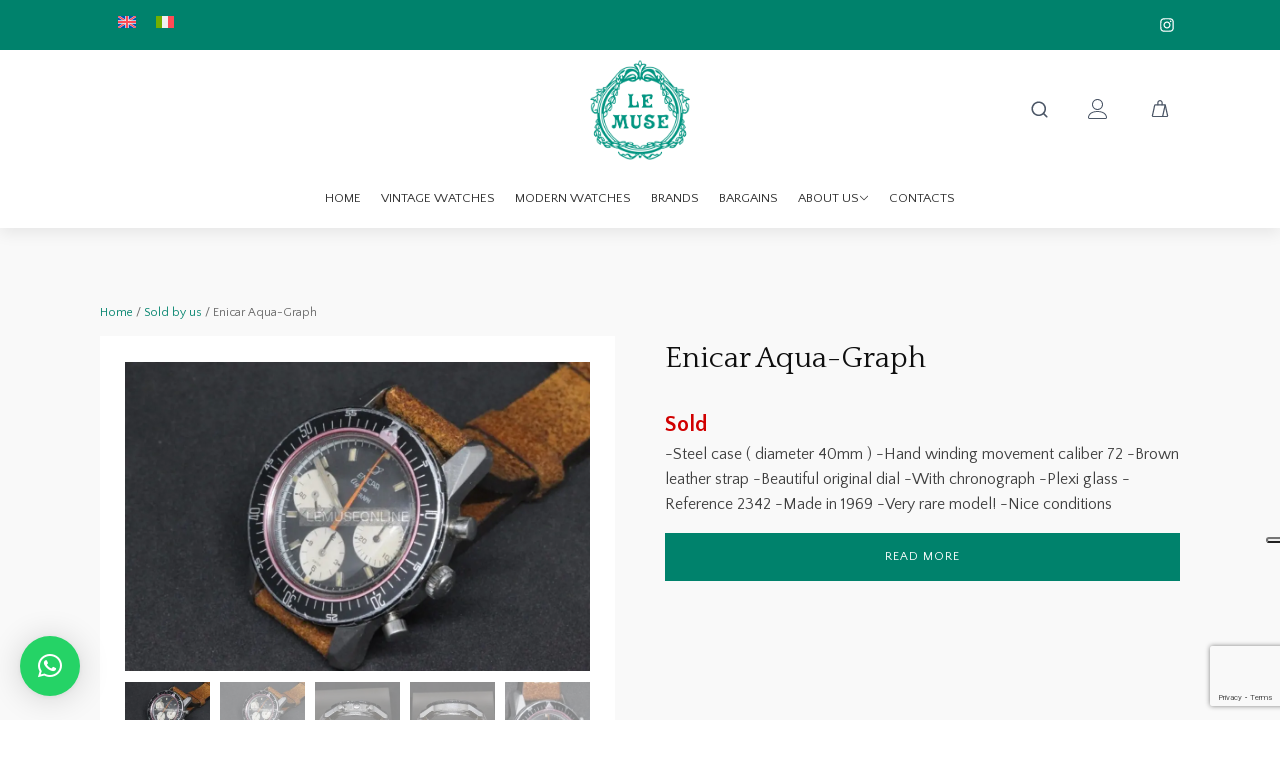

--- FILE ---
content_type: text/html; charset=UTF-8
request_url: https://www.lemuseonline.com/en/watches-for-sale/enicar-aqua-graph/
body_size: 33366
content:
<!DOCTYPE html>
<html lang="en-US" >
<head>
<meta charset="UTF-8">
<meta name="viewport" content="width=device-width, initial-scale=1.0">
<!-- WP_HEAD() START -->
<link rel="preload" as="style" href="https://fonts.googleapis.com/css?family=Quattrocento+Sans:100,200,300,400,500,600,700,800,900|Quattrocento:100,200,300,400,500,600,700,800,900|Quattrocento:100,200,300,400,500,600,700,800,900" >
<link rel="stylesheet" href="https://fonts.googleapis.com/css?family=Quattrocento+Sans:100,200,300,400,500,600,700,800,900|Quattrocento:100,200,300,400,500,600,700,800,900|Quattrocento:100,200,300,400,500,600,700,800,900">
<meta name='robots' content='index, follow, max-image-preview:large, max-snippet:-1, max-video-preview:-1' />
	<style>img:is([sizes="auto" i], [sizes^="auto," i]) { contain-intrinsic-size: 3000px 1500px }</style>
	
	<!-- This site is optimized with the Yoast SEO plugin v26.4 - https://yoast.com/wordpress/plugins/seo/ -->
	<title>Enicar Aqua-Graph - Le Muse s.r.l. Orologi</title>
	<meta name="description" content="-Hand winding movement caliber 72-Brown leather strap-Beautiful original dial-With chronograph-Plexi glass-Reference 2342" />
	<link rel="canonical" href="https://www.lemuseonline.com/en/watches-for-sale/enicar-aqua-graph/" />
	<meta property="og:locale" content="en_US" />
	<meta property="og:type" content="article" />
	<meta property="og:title" content="Enicar Aqua-Graph - Le Muse s.r.l. Orologi" />
	<meta property="og:description" content="-Hand winding movement caliber 72-Brown leather strap-Beautiful original dial-With chronograph-Plexi glass-Reference 2342" />
	<meta property="og:url" content="https://www.lemuseonline.com/en/watches-for-sale/enicar-aqua-graph/" />
	<meta property="og:site_name" content="Le Muse s.r.l. Orologi" />
	<meta property="article:modified_time" content="2023-07-12T13:01:02+00:00" />
	<meta property="og:image" content="https://www.lemuseonline.com/wp-content/uploads/2018/09/7174-Enicar-Aqua-Graph.jpg" />
	<meta property="og:image:width" content="2000" />
	<meta property="og:image:height" content="1334" />
	<meta property="og:image:type" content="image/jpeg" />
	<meta name="twitter:card" content="summary_large_image" />
	<!-- / Yoast SEO plugin. -->


<link rel='stylesheet' id='wp-block-library-css' href='https://www.lemuseonline.com/wp-includes/css/dist/block-library/style.min.css?ver=6.8.3' type='text/css' media='all' />
<style id='classic-theme-styles-inline-css' type='text/css'>
/*! This file is auto-generated */
.wp-block-button__link{color:#fff;background-color:#32373c;border-radius:9999px;box-shadow:none;text-decoration:none;padding:calc(.667em + 2px) calc(1.333em + 2px);font-size:1.125em}.wp-block-file__button{background:#32373c;color:#fff;text-decoration:none}
</style>
<link rel='stylesheet' id='wp-components-css' href='https://www.lemuseonline.com/wp-includes/css/dist/components/style.min.css?ver=6.8.3' type='text/css' media='all' />
<link rel='stylesheet' id='wp-preferences-css' href='https://www.lemuseonline.com/wp-includes/css/dist/preferences/style.min.css?ver=6.8.3' type='text/css' media='all' />
<link rel='stylesheet' id='wp-block-editor-css' href='https://www.lemuseonline.com/wp-includes/css/dist/block-editor/style.min.css?ver=6.8.3' type='text/css' media='all' />
<link rel='stylesheet' id='popup-maker-block-library-style-css' href='https://www.lemuseonline.com/wp-content/plugins/popup-maker/dist/packages/block-library-style.css?ver=dbea705cfafe089d65f1' type='text/css' media='all' />
<style id='global-styles-inline-css' type='text/css'>
:root{--wp--preset--aspect-ratio--square: 1;--wp--preset--aspect-ratio--4-3: 4/3;--wp--preset--aspect-ratio--3-4: 3/4;--wp--preset--aspect-ratio--3-2: 3/2;--wp--preset--aspect-ratio--2-3: 2/3;--wp--preset--aspect-ratio--16-9: 16/9;--wp--preset--aspect-ratio--9-16: 9/16;--wp--preset--color--black: #000000;--wp--preset--color--cyan-bluish-gray: #abb8c3;--wp--preset--color--white: #ffffff;--wp--preset--color--pale-pink: #f78da7;--wp--preset--color--vivid-red: #cf2e2e;--wp--preset--color--luminous-vivid-orange: #ff6900;--wp--preset--color--luminous-vivid-amber: #fcb900;--wp--preset--color--light-green-cyan: #7bdcb5;--wp--preset--color--vivid-green-cyan: #00d084;--wp--preset--color--pale-cyan-blue: #8ed1fc;--wp--preset--color--vivid-cyan-blue: #0693e3;--wp--preset--color--vivid-purple: #9b51e0;--wp--preset--gradient--vivid-cyan-blue-to-vivid-purple: linear-gradient(135deg,rgba(6,147,227,1) 0%,rgb(155,81,224) 100%);--wp--preset--gradient--light-green-cyan-to-vivid-green-cyan: linear-gradient(135deg,rgb(122,220,180) 0%,rgb(0,208,130) 100%);--wp--preset--gradient--luminous-vivid-amber-to-luminous-vivid-orange: linear-gradient(135deg,rgba(252,185,0,1) 0%,rgba(255,105,0,1) 100%);--wp--preset--gradient--luminous-vivid-orange-to-vivid-red: linear-gradient(135deg,rgba(255,105,0,1) 0%,rgb(207,46,46) 100%);--wp--preset--gradient--very-light-gray-to-cyan-bluish-gray: linear-gradient(135deg,rgb(238,238,238) 0%,rgb(169,184,195) 100%);--wp--preset--gradient--cool-to-warm-spectrum: linear-gradient(135deg,rgb(74,234,220) 0%,rgb(151,120,209) 20%,rgb(207,42,186) 40%,rgb(238,44,130) 60%,rgb(251,105,98) 80%,rgb(254,248,76) 100%);--wp--preset--gradient--blush-light-purple: linear-gradient(135deg,rgb(255,206,236) 0%,rgb(152,150,240) 100%);--wp--preset--gradient--blush-bordeaux: linear-gradient(135deg,rgb(254,205,165) 0%,rgb(254,45,45) 50%,rgb(107,0,62) 100%);--wp--preset--gradient--luminous-dusk: linear-gradient(135deg,rgb(255,203,112) 0%,rgb(199,81,192) 50%,rgb(65,88,208) 100%);--wp--preset--gradient--pale-ocean: linear-gradient(135deg,rgb(255,245,203) 0%,rgb(182,227,212) 50%,rgb(51,167,181) 100%);--wp--preset--gradient--electric-grass: linear-gradient(135deg,rgb(202,248,128) 0%,rgb(113,206,126) 100%);--wp--preset--gradient--midnight: linear-gradient(135deg,rgb(2,3,129) 0%,rgb(40,116,252) 100%);--wp--preset--font-size--small: 13px;--wp--preset--font-size--medium: 20px;--wp--preset--font-size--large: 36px;--wp--preset--font-size--x-large: 42px;--wp--preset--spacing--20: 0.44rem;--wp--preset--spacing--30: 0.67rem;--wp--preset--spacing--40: 1rem;--wp--preset--spacing--50: 1.5rem;--wp--preset--spacing--60: 2.25rem;--wp--preset--spacing--70: 3.38rem;--wp--preset--spacing--80: 5.06rem;--wp--preset--shadow--natural: 6px 6px 9px rgba(0, 0, 0, 0.2);--wp--preset--shadow--deep: 12px 12px 50px rgba(0, 0, 0, 0.4);--wp--preset--shadow--sharp: 6px 6px 0px rgba(0, 0, 0, 0.2);--wp--preset--shadow--outlined: 6px 6px 0px -3px rgba(255, 255, 255, 1), 6px 6px rgba(0, 0, 0, 1);--wp--preset--shadow--crisp: 6px 6px 0px rgba(0, 0, 0, 1);}:where(.is-layout-flex){gap: 0.5em;}:where(.is-layout-grid){gap: 0.5em;}body .is-layout-flex{display: flex;}.is-layout-flex{flex-wrap: wrap;align-items: center;}.is-layout-flex > :is(*, div){margin: 0;}body .is-layout-grid{display: grid;}.is-layout-grid > :is(*, div){margin: 0;}:where(.wp-block-columns.is-layout-flex){gap: 2em;}:where(.wp-block-columns.is-layout-grid){gap: 2em;}:where(.wp-block-post-template.is-layout-flex){gap: 1.25em;}:where(.wp-block-post-template.is-layout-grid){gap: 1.25em;}.has-black-color{color: var(--wp--preset--color--black) !important;}.has-cyan-bluish-gray-color{color: var(--wp--preset--color--cyan-bluish-gray) !important;}.has-white-color{color: var(--wp--preset--color--white) !important;}.has-pale-pink-color{color: var(--wp--preset--color--pale-pink) !important;}.has-vivid-red-color{color: var(--wp--preset--color--vivid-red) !important;}.has-luminous-vivid-orange-color{color: var(--wp--preset--color--luminous-vivid-orange) !important;}.has-luminous-vivid-amber-color{color: var(--wp--preset--color--luminous-vivid-amber) !important;}.has-light-green-cyan-color{color: var(--wp--preset--color--light-green-cyan) !important;}.has-vivid-green-cyan-color{color: var(--wp--preset--color--vivid-green-cyan) !important;}.has-pale-cyan-blue-color{color: var(--wp--preset--color--pale-cyan-blue) !important;}.has-vivid-cyan-blue-color{color: var(--wp--preset--color--vivid-cyan-blue) !important;}.has-vivid-purple-color{color: var(--wp--preset--color--vivid-purple) !important;}.has-black-background-color{background-color: var(--wp--preset--color--black) !important;}.has-cyan-bluish-gray-background-color{background-color: var(--wp--preset--color--cyan-bluish-gray) !important;}.has-white-background-color{background-color: var(--wp--preset--color--white) !important;}.has-pale-pink-background-color{background-color: var(--wp--preset--color--pale-pink) !important;}.has-vivid-red-background-color{background-color: var(--wp--preset--color--vivid-red) !important;}.has-luminous-vivid-orange-background-color{background-color: var(--wp--preset--color--luminous-vivid-orange) !important;}.has-luminous-vivid-amber-background-color{background-color: var(--wp--preset--color--luminous-vivid-amber) !important;}.has-light-green-cyan-background-color{background-color: var(--wp--preset--color--light-green-cyan) !important;}.has-vivid-green-cyan-background-color{background-color: var(--wp--preset--color--vivid-green-cyan) !important;}.has-pale-cyan-blue-background-color{background-color: var(--wp--preset--color--pale-cyan-blue) !important;}.has-vivid-cyan-blue-background-color{background-color: var(--wp--preset--color--vivid-cyan-blue) !important;}.has-vivid-purple-background-color{background-color: var(--wp--preset--color--vivid-purple) !important;}.has-black-border-color{border-color: var(--wp--preset--color--black) !important;}.has-cyan-bluish-gray-border-color{border-color: var(--wp--preset--color--cyan-bluish-gray) !important;}.has-white-border-color{border-color: var(--wp--preset--color--white) !important;}.has-pale-pink-border-color{border-color: var(--wp--preset--color--pale-pink) !important;}.has-vivid-red-border-color{border-color: var(--wp--preset--color--vivid-red) !important;}.has-luminous-vivid-orange-border-color{border-color: var(--wp--preset--color--luminous-vivid-orange) !important;}.has-luminous-vivid-amber-border-color{border-color: var(--wp--preset--color--luminous-vivid-amber) !important;}.has-light-green-cyan-border-color{border-color: var(--wp--preset--color--light-green-cyan) !important;}.has-vivid-green-cyan-border-color{border-color: var(--wp--preset--color--vivid-green-cyan) !important;}.has-pale-cyan-blue-border-color{border-color: var(--wp--preset--color--pale-cyan-blue) !important;}.has-vivid-cyan-blue-border-color{border-color: var(--wp--preset--color--vivid-cyan-blue) !important;}.has-vivid-purple-border-color{border-color: var(--wp--preset--color--vivid-purple) !important;}.has-vivid-cyan-blue-to-vivid-purple-gradient-background{background: var(--wp--preset--gradient--vivid-cyan-blue-to-vivid-purple) !important;}.has-light-green-cyan-to-vivid-green-cyan-gradient-background{background: var(--wp--preset--gradient--light-green-cyan-to-vivid-green-cyan) !important;}.has-luminous-vivid-amber-to-luminous-vivid-orange-gradient-background{background: var(--wp--preset--gradient--luminous-vivid-amber-to-luminous-vivid-orange) !important;}.has-luminous-vivid-orange-to-vivid-red-gradient-background{background: var(--wp--preset--gradient--luminous-vivid-orange-to-vivid-red) !important;}.has-very-light-gray-to-cyan-bluish-gray-gradient-background{background: var(--wp--preset--gradient--very-light-gray-to-cyan-bluish-gray) !important;}.has-cool-to-warm-spectrum-gradient-background{background: var(--wp--preset--gradient--cool-to-warm-spectrum) !important;}.has-blush-light-purple-gradient-background{background: var(--wp--preset--gradient--blush-light-purple) !important;}.has-blush-bordeaux-gradient-background{background: var(--wp--preset--gradient--blush-bordeaux) !important;}.has-luminous-dusk-gradient-background{background: var(--wp--preset--gradient--luminous-dusk) !important;}.has-pale-ocean-gradient-background{background: var(--wp--preset--gradient--pale-ocean) !important;}.has-electric-grass-gradient-background{background: var(--wp--preset--gradient--electric-grass) !important;}.has-midnight-gradient-background{background: var(--wp--preset--gradient--midnight) !important;}.has-small-font-size{font-size: var(--wp--preset--font-size--small) !important;}.has-medium-font-size{font-size: var(--wp--preset--font-size--medium) !important;}.has-large-font-size{font-size: var(--wp--preset--font-size--large) !important;}.has-x-large-font-size{font-size: var(--wp--preset--font-size--x-large) !important;}
:where(.wp-block-post-template.is-layout-flex){gap: 1.25em;}:where(.wp-block-post-template.is-layout-grid){gap: 1.25em;}
:where(.wp-block-columns.is-layout-flex){gap: 2em;}:where(.wp-block-columns.is-layout-grid){gap: 2em;}
:root :where(.wp-block-pullquote){font-size: 1.5em;line-height: 1.6;}
</style>
<link rel='stylesheet' id='dashicons-css' href='https://www.lemuseonline.com/wp-includes/css/dashicons.min.css?ver=6.8.3' type='text/css' media='all' />
<link rel='stylesheet' id='admin-bar-css' href='https://www.lemuseonline.com/wp-includes/css/admin-bar.min.css?ver=6.8.3' type='text/css' media='all' />
<style id='admin-bar-inline-css' type='text/css'>

    /* Hide CanvasJS credits for P404 charts specifically */
    #p404RedirectChart .canvasjs-chart-credit {
        display: none !important;
    }
    
    #p404RedirectChart canvas {
        border-radius: 6px;
    }

    .p404-redirect-adminbar-weekly-title {
        font-weight: bold;
        font-size: 14px;
        color: #fff;
        margin-bottom: 6px;
    }

    #wpadminbar #wp-admin-bar-p404_free_top_button .ab-icon:before {
        content: "\f103";
        color: #dc3545;
        top: 3px;
    }
    
    #wp-admin-bar-p404_free_top_button .ab-item {
        min-width: 80px !important;
        padding: 0px !important;
    }
    
    /* Ensure proper positioning and z-index for P404 dropdown */
    .p404-redirect-adminbar-dropdown-wrap { 
        min-width: 0; 
        padding: 0;
        position: static !important;
    }
    
    #wpadminbar #wp-admin-bar-p404_free_top_button_dropdown {
        position: static !important;
    }
    
    #wpadminbar #wp-admin-bar-p404_free_top_button_dropdown .ab-item {
        padding: 0 !important;
        margin: 0 !important;
    }
    
    .p404-redirect-dropdown-container {
        min-width: 340px;
        padding: 18px 18px 12px 18px;
        background: #23282d !important;
        color: #fff;
        border-radius: 12px;
        box-shadow: 0 8px 32px rgba(0,0,0,0.25);
        margin-top: 10px;
        position: relative !important;
        z-index: 999999 !important;
        display: block !important;
        border: 1px solid #444;
    }
    
    /* Ensure P404 dropdown appears on hover */
    #wpadminbar #wp-admin-bar-p404_free_top_button .p404-redirect-dropdown-container { 
        display: none !important;
    }
    
    #wpadminbar #wp-admin-bar-p404_free_top_button:hover .p404-redirect-dropdown-container { 
        display: block !important;
    }
    
    #wpadminbar #wp-admin-bar-p404_free_top_button:hover #wp-admin-bar-p404_free_top_button_dropdown .p404-redirect-dropdown-container {
        display: block !important;
    }
    
    .p404-redirect-card {
        background: #2c3338;
        border-radius: 8px;
        padding: 18px 18px 12px 18px;
        box-shadow: 0 2px 8px rgba(0,0,0,0.07);
        display: flex;
        flex-direction: column;
        align-items: flex-start;
        border: 1px solid #444;
    }
    
    .p404-redirect-btn {
        display: inline-block;
        background: #dc3545;
        color: #fff !important;
        font-weight: bold;
        padding: 5px 22px;
        border-radius: 8px;
        text-decoration: none;
        font-size: 17px;
        transition: background 0.2s, box-shadow 0.2s;
        margin-top: 8px;
        box-shadow: 0 2px 8px rgba(220,53,69,0.15);
        text-align: center;
        line-height: 1.6;
    }
    
    .p404-redirect-btn:hover {
        background: #c82333;
        color: #fff !important;
        box-shadow: 0 4px 16px rgba(220,53,69,0.25);
    }
    
    /* Prevent conflicts with other admin bar dropdowns */
    #wpadminbar .ab-top-menu > li:hover > .ab-item,
    #wpadminbar .ab-top-menu > li.hover > .ab-item {
        z-index: auto;
    }
    
    #wpadminbar #wp-admin-bar-p404_free_top_button:hover > .ab-item {
        z-index: 999998 !important;
    }
    
</style>
<link rel='stylesheet' id='contact-form-7-css' href='https://www.lemuseonline.com/wp-content/plugins/contact-form-7/includes/css/styles.css?ver=6.1.3' type='text/css' media='all' />
<link rel='stylesheet' id='oxygen-css' href='https://www.lemuseonline.com/wp-content/plugins/oxygen/component-framework/oxygen.css?ver=4.9.1' type='text/css' media='all' />
<link rel='stylesheet' id='core-sss-css' href='https://www.lemuseonline.com/wp-content/plugins/oxy-ninja/public/css/core-sss.min.css?ver=3.5.3' type='text/css' media='all' />
<link rel='stylesheet' id='photoswipe-css' href='https://www.lemuseonline.com/wp-content/plugins/woocommerce/assets/css/photoswipe/photoswipe.min.css?ver=10.3.5' type='text/css' media='all' />
<link rel='stylesheet' id='photoswipe-default-skin-css' href='https://www.lemuseonline.com/wp-content/plugins/woocommerce/assets/css/photoswipe/default-skin/default-skin.min.css?ver=10.3.5' type='text/css' media='all' />
<link rel='stylesheet' id='woocommerce-layout-css' href='https://www.lemuseonline.com/wp-content/plugins/woocommerce/assets/css/woocommerce-layout.css?ver=10.3.5' type='text/css' media='all' />
<link rel='stylesheet' id='woocommerce-smallscreen-css' href='https://www.lemuseonline.com/wp-content/plugins/woocommerce/assets/css/woocommerce-smallscreen.css?ver=10.3.5' type='text/css' media='only screen and (max-width: 768px)' />
<link rel='stylesheet' id='woocommerce-general-css' href='https://www.lemuseonline.com/wp-content/plugins/woocommerce/assets/css/woocommerce.css?ver=10.3.5' type='text/css' media='all' />
<style id='woocommerce-inline-inline-css' type='text/css'>
.woocommerce form .form-row .required { visibility: visible; }
</style>
<link rel='stylesheet' id='wpml-menu-item-0-css' href='https://www.lemuseonline.com/wp-content/plugins/sitepress-multilingual-cms/templates/language-switchers/menu-item/style.min.css?ver=1' type='text/css' media='all' />
<link rel='stylesheet' id='splide-css' href='https://www.lemuseonline.com/wp-content/plugins/oxy-ninja/public/css/splide.min.css?ver=4.0.14' type='text/css' media='all' />
<link rel='stylesheet' id='gateway-css' href='https://www.lemuseonline.com/wp-content/plugins/woocommerce-paypal-payments/modules/ppcp-button/assets/css/gateway.css?ver=3.3.0' type='text/css' media='all' />
<link rel='stylesheet' id='brands-styles-css' href='https://www.lemuseonline.com/wp-content/plugins/woocommerce/assets/css/brands.css?ver=10.3.5' type='text/css' media='all' />
<script type="text/javascript" id="wpml-cookie-js-extra">
/* <![CDATA[ */
var wpml_cookies = {"wp-wpml_current_language":{"value":"en","expires":1,"path":"\/"}};
var wpml_cookies = {"wp-wpml_current_language":{"value":"en","expires":1,"path":"\/"}};
/* ]]> */
</script>
<script type="text/javascript" src="https://www.lemuseonline.com/wp-content/plugins/sitepress-multilingual-cms/res/js/cookies/language-cookie.js?ver=484900" id="wpml-cookie-js" defer="defer" data-wp-strategy="defer"></script>
<script type="text/javascript" src="https://www.lemuseonline.com/wp-includes/js/jquery/jquery.min.js?ver=3.7.1" id="jquery-core-js"></script>
<script type="text/javascript" src="https://www.lemuseonline.com/wp-content/plugins/woocommerce/assets/js/zoom/jquery.zoom.min.js?ver=1.7.21-wc.10.3.5" id="wc-zoom-js" defer="defer" data-wp-strategy="defer"></script>
<script type="text/javascript" src="https://www.lemuseonline.com/wp-content/plugins/woocommerce/assets/js/flexslider/jquery.flexslider.min.js?ver=2.7.2-wc.10.3.5" id="wc-flexslider-js" defer="defer" data-wp-strategy="defer"></script>
<script type="text/javascript" src="https://www.lemuseonline.com/wp-content/plugins/woocommerce/assets/js/photoswipe/photoswipe.min.js?ver=4.1.1-wc.10.3.5" id="wc-photoswipe-js" defer="defer" data-wp-strategy="defer"></script>
<script type="text/javascript" src="https://www.lemuseonline.com/wp-content/plugins/woocommerce/assets/js/photoswipe/photoswipe-ui-default.min.js?ver=4.1.1-wc.10.3.5" id="wc-photoswipe-ui-default-js" defer="defer" data-wp-strategy="defer"></script>
<script type="text/javascript" id="wc-single-product-js-extra">
/* <![CDATA[ */
var wc_single_product_params = {"i18n_required_rating_text":"Please select a rating","i18n_rating_options":["1 of 5 stars","2 of 5 stars","3 of 5 stars","4 of 5 stars","5 of 5 stars"],"i18n_product_gallery_trigger_text":"View full-screen image gallery","review_rating_required":"yes","flexslider":{"rtl":false,"animation":"slide","smoothHeight":true,"directionNav":false,"controlNav":"thumbnails","slideshow":false,"animationSpeed":500,"animationLoop":false,"allowOneSlide":false,"touch":false},"zoom_enabled":"1","zoom_options":[],"photoswipe_enabled":"1","photoswipe_options":{"shareEl":false,"closeOnScroll":false,"history":false,"hideAnimationDuration":0,"showAnimationDuration":0},"flexslider_enabled":"1"};
/* ]]> */
</script>
<script type="text/javascript" src="https://www.lemuseonline.com/wp-content/plugins/woocommerce/assets/js/frontend/single-product.min.js?ver=10.3.5" id="wc-single-product-js" defer="defer" data-wp-strategy="defer"></script>
<script type="text/javascript" src="https://www.lemuseonline.com/wp-content/plugins/woocommerce/assets/js/jquery-blockui/jquery.blockUI.min.js?ver=2.7.0-wc.10.3.5" id="wc-jquery-blockui-js" defer="defer" data-wp-strategy="defer"></script>
<script type="text/javascript" src="https://www.lemuseonline.com/wp-content/plugins/woocommerce/assets/js/js-cookie/js.cookie.min.js?ver=2.1.4-wc.10.3.5" id="wc-js-cookie-js" defer="defer" data-wp-strategy="defer"></script>
<script type="text/javascript" id="woocommerce-js-extra">
/* <![CDATA[ */
var woocommerce_params = {"ajax_url":"\/wp-admin\/admin-ajax.php?lang=en","wc_ajax_url":"\/en\/?wc-ajax=%%endpoint%%","i18n_password_show":"Show password","i18n_password_hide":"Hide password"};
/* ]]> */
</script>
<script type="text/javascript" src="https://www.lemuseonline.com/wp-content/plugins/woocommerce/assets/js/frontend/woocommerce.min.js?ver=10.3.5" id="woocommerce-js" defer="defer" data-wp-strategy="defer"></script>
<script type="text/javascript" src="https://www.lemuseonline.com/wp-content/plugins/oxy-ninja/public/js/splide/splide.min.js?ver=4.0.14" id="splide-js"></script>
<script type="text/javascript" src="https://www.lemuseonline.com/wp-content/plugins/oxy-ninja/public/js/splide/splide-extension-auto-scroll.min.js?ver=0.5.2" id="splide-autoscroll-js"></script>
<script type="text/javascript" id="WCPAY_ASSETS-js-extra">
/* <![CDATA[ */
var wcpayAssets = {"url":"https:\/\/www.lemuseonline.com\/wp-content\/plugins\/woocommerce-payments\/dist\/"};
/* ]]> */
</script>
<link rel="https://api.w.org/" href="https://www.lemuseonline.com/en/wp-json/" /><link rel="alternate" title="JSON" type="application/json" href="https://www.lemuseonline.com/en/wp-json/wp/v2/product/11975" /><link rel="EditURI" type="application/rsd+xml" title="RSD" href="https://www.lemuseonline.com/xmlrpc.php?rsd" />
<meta name="generator" content="WordPress 6.8.3" />
<meta name="generator" content="WooCommerce 10.3.5" />
<link rel='shortlink' href='https://www.lemuseonline.com/en/?p=11975' />
<link rel="alternate" title="oEmbed (JSON)" type="application/json+oembed" href="https://www.lemuseonline.com/en/wp-json/oembed/1.0/embed?url=https%3A%2F%2Fwww.lemuseonline.com%2Fen%2Fwatches-for-sale%2Fenicar-aqua-graph%2F" />
<link rel="alternate" title="oEmbed (XML)" type="text/xml+oembed" href="https://www.lemuseonline.com/en/wp-json/oembed/1.0/embed?url=https%3A%2F%2Fwww.lemuseonline.com%2Fen%2Fwatches-for-sale%2Fenicar-aqua-graph%2F&#038;format=xml" />
<meta name="generator" content="WPML ver:4.8.4 stt:1,27;" />
<meta name="pinterest-rich-pin" content="false" />	<noscript><style>.woocommerce-product-gallery{ opacity: 1 !important; }</style></noscript>
	<style>
	.price-su-richiesta {
    font-family: 'Quattrocento Sans';
    color: #333333;
    font-weight: 600;
    font-size: 1.1em;
}
	.prezzo-venduto {
    color: #d10000;
    font-weight: bold;
    font-size: 1.1em;
}
</style><link rel="icon" href="https://www.lemuseonline.com/wp-content/uploads/2025/05/cropped-Progetto-senza-titolo-53-32x32.png" sizes="32x32" />
<link rel="icon" href="https://www.lemuseonline.com/wp-content/uploads/2025/05/cropped-Progetto-senza-titolo-53-192x192.png" sizes="192x192" />
<link rel="apple-touch-icon" href="https://www.lemuseonline.com/wp-content/uploads/2025/05/cropped-Progetto-senza-titolo-53-180x180.png" />
<meta name="msapplication-TileImage" content="https://www.lemuseonline.com/wp-content/uploads/2025/05/cropped-Progetto-senza-titolo-53-270x270.png" />
		<style type="text/css" id="wp-custom-css">
			.wc-archive-item-3 .woocommerce a.button{
	background-color:#00826C !important;
	color:#fff !important;
	border-radius:0px !important;
}

.wc-archive-item-3 .woocommerce a.button:hover{
	background-color:#04594b !important;
}

form.woocommerce-form.woocommerce-form-login.login
p.form-row{
	display:flex;
	flex-direction:column-reverse;
}

.wp-block-media-text .wp-block-media-text__content{
	padding:0px 20px 0px 0px;
}

.column-form{
	text-align:center;
	padding:20px 0px;
}

.wpcf7-form input, .wpcf7-form textarea{
	padding:10px;
	font-size:14px;
	width:80%;
	border:0px solid transparent;
}

.wpcf7-form
input[type="checkbox"]{
	width:auto;
}

.wpcf7-form
input[type="submit"] {
	width:auto;
	padding:0.5rem 2rem;
	text-transform:uppercase;
	background-color:#00826c;
	color:#fff;
	font-weight:700;
	margin:20px;
}

.wpcf7-form
input[type="submit"]:hover{
	background-color:#04594b;
}

.wpcf7-form p{
  margin-block-end: 0em;
}

.wpcf7-spinner{
	display:none;
}

input[type="checkbox"]:checked ~ span::before{
	background:none !Important;
}

/*nascosto cinese */
#link-189-17 {
display: none;
}		</style>
		
<meta name="google-site-verification" content="A2MTAHTocs2guFdPpjtRf1WDxrUpre8Ax_w75QkxCs8" />

<script type="text/javascript">
var _iub = _iub || [];
_iub.csConfiguration = {"askConsentAtCookiePolicyUpdate":true,"countryDetection":true,"enableLgpd":true,"enableUspr":true,"floatingPreferencesButtonDisplay":"anchored-center-right","lgpdAppliesGlobally":false,"perPurposeConsent":true,"siteId":398178,"whitelabel":false,"cookiePolicyId":239456,"lang":"it","cookiePolicyUrl":"https://www.lemuseonline.com/cookie-policy/","privacyPolicyUrl":"https://www.lemuseonline.com/privacy-policy/","privacyPolicyNoticeAtCollectionUrl":"https://www.lemuseonline.com/privacy-policy/", "banner":{ "acceptButtonDisplay":true,"closeButtonRejects":true,"customizeButtonDisplay":true,"explicitWithdrawal":true,"fontSizeBody":"12px","fontSizeCloseButton":"18px","listPurposes":true,"position":"float-bottom-left","rejectButtonDisplay":true,"showPurposesToggles":true }};
</script>
<script type="text/javascript" src="//cdn.iubenda.com/cs/gpp/stub.js"></script>
<script type="text/javascript" src="//cdn.iubenda.com/cs/iubenda_cs.js" charset="UTF-8" async></script>
<!-- Google Tag Manager -->
<script>(function(w,d,s,l,i){w[l]=w[l]||[];w[l].push({'gtm.start':
new Date().getTime(),event:'gtm.js'});var f=d.getElementsByTagName(s)[0],
j=d.createElement(s),dl=l!='dataLayer'?'&l='+l:'';j.async=true;j.src=
'https://www.googletagmanager.com/gtm.js?id='+i+dl;f.parentNode.insertBefore(j,f);
})(window,document,'script','dataLayer','GTM-T8V89MZP');</script>
<!-- End Google Tag Manager -->
<link rel='stylesheet' id='oxygen-cache-12259-css' href='//www.lemuseonline.com/wp-content/uploads/oxygen/css/12259.css?cache=1749650057&#038;ver=6.8.3' type='text/css' media='all' />
<link rel='stylesheet' id='oxygen-cache-11360-css' href='//www.lemuseonline.com/wp-content/uploads/oxygen/css/11360.css?cache=1761217140&#038;ver=6.8.3' type='text/css' media='all' />
<link rel='stylesheet' id='oxygen-universal-styles-css' href='//www.lemuseonline.com/wp-content/uploads/oxygen/css/universal.css?cache=1761218691&#038;ver=6.8.3' type='text/css' media='all' />
<!-- END OF WP_HEAD() -->
</head>
<body class="wp-singular product-template-default single single-product postid-11975 wp-theme-oxygen-is-not-a-theme  wp-embed-responsive theme-oxygen-is-not-a-theme oxygen-body woocommerce woocommerce-page woocommerce-no-js" ><!-- Google Tag Manager (noscript) -->
<noscript><iframe src="https://www.googletagmanager.com/ns.html?id=GTM-T8V89MZP"
height="0" width="0" style="display:none;visibility:hidden"></iframe></noscript>
<!-- End Google Tag Manager (noscript) -->




						<div id="code_block-1-17" class="ct-code-block" ></div><div id="code_block-2-17" class="ct-code-block" ></div><div id="code_block-3-17" class="ct-code-block" ></div><header id="_header-4-17" class="oxy-header-wrapper oxy-sticky-header oxy-overlay-header oxy-header c-shadow wc-header" ><div id="subheader" class="oxygen-hide-in-sticky oxy-header-row " ><div class="oxy-header-container"><div id="_header_left-6-17" class="oxy-header-left" ><div id="shortcode-139-17" class="ct-shortcode" >
<div class="wpml-ls-statics-footer wpml-ls wpml-ls-legacy-list-horizontal">
	<ul role="menu"><li class="wpml-ls-slot-footer wpml-ls-item wpml-ls-item-en wpml-ls-current-language wpml-ls-first-item wpml-ls-item-legacy-list-horizontal" role="none">
				<a href="https://www.lemuseonline.com/en/watches-for-sale/enicar-aqua-graph/" class="wpml-ls-link" role="menuitem" >
                                                        <img
            class="wpml-ls-flag"
            src="https://www.lemuseonline.com/wp-content/plugins/sitepress-multilingual-cms/res/flags/en.svg"
            alt="English"
            width=18
            height=12
    /></a>
			</li><li class="wpml-ls-slot-footer wpml-ls-item wpml-ls-item-it wpml-ls-last-item wpml-ls-item-legacy-list-horizontal" role="none">
				<a href="https://www.lemuseonline.com/vendita-orologi/enicar-aqua-graph/" class="wpml-ls-link" role="menuitem"  aria-label="Switch to Italian" title="Switch to Italian" >
                                                        <img
            class="wpml-ls-flag"
            src="https://www.lemuseonline.com/wp-content/plugins/sitepress-multilingual-cms/res/flags/it.svg"
            alt="Italian"
            width=18
            height=12
    /></a>
			</li></ul>
</div>
</div><a id="link-189-17" class="ct-link" href="/chinese/vintage-watches.html" target="_blank"  ><img  id="image-188-17" alt="" src="https://www.lemuseonline.com/wp-content/uploads/2023/06/chinese-flag.jpg" class="ct-image"/></a></div><div id="_header_center-16-17" class="oxy-header-center" ></div><div id="_header_right-18-17" class="oxy-header-right" ><div id="div_block-7-17" class="ct-div-block wc-social-row" ><a id="link-8-17" class="ct-link" href="http://"   ></a><a id="link-10-17" class="ct-link" href="https://www.instagram.com/lemusewatches/"   ><div id="fancy_icon-11-17" class="ct-fancy-icon wc-follow-dark c-transition" ><svg id="svg-fancy_icon-11-17"><use xlink:href="#FontAwesomeicon-instagram"></use></svg></div></a></div></div></div></div><div id="_header_row-20-17" class="oxygen-hide-in-sticky oxy-header-row wc-header-main" ><div class="oxy-header-container"><div id="_header_left-21-17" class="oxy-header-left" ><a id="link-23-17" class="ct-link wc-logo" href="https://www.lemuseonline.com"   ><img  id="image-24-17" alt="" src="https://www.lemuseonline.com/wp-content/uploads/2023/06/logo-le-muse.png" class="ct-image "/></a></div><div id="_header_center-25-17" class="oxy-header-center" ><a id="link-174-17" class="ct-link " href="https://www.lemuseonline.com"   ><img  id="image-175-17" alt="" src="https://www.lemuseonline.com/wp-content/uploads/2025/05/Le-muse-verde.png" class="ct-image "/></a></div><div id="_header_right-70-17" class="oxy-header-right" ><div id="div_block-71-17" class="ct-div-block wc-header-ui-icons c-margin-right-s" ><div id="div_block-72-17" class="ct-div-block wc-hide-on-mobile" ><div id="fancy_icon-73-17" class="ct-fancy-icon wc-header-ui-icon wc-search-icon" ><svg id="svg-fancy_icon-73-17"><use xlink:href="#OxyNinjaCoreicon-search-loupe-magnify-glass-2"></use></svg></div><div id="div_block-74-17" class="ct-div-block wc-header-search-full" ><div id="div_block-75-17" class="ct-div-block wc-header-search-container" ><div id="div_block-76-17" class="ct-div-block wc-header-search-field" >
                <div id="_search_form-77-17" class="oxy-search-form " >
                <form role="search" method="get" class="search-form" action="https://www.lemuseonline.com/en/">
			<label>
				<span class="screen-reader-text">Search for:</span>
				<input type="search" class="search-field" placeholder="Search ..." value="" name="s" title="Search for:" />
			</label>
			<input type="hidden" name="post_type" value="product" />
			<input type="submit" class="search-submit" value="Search" />
		</form>                </div>
        
        <div id="fancy_icon-78-17" class="ct-fancy-icon " ><svg id="svg-fancy_icon-78-17"><use xlink:href="#Lineariconsicon-magnifier"></use></svg></div></div><div id="fancy_icon-79-17" class="ct-fancy-icon wc-search-close wc-header-ui-icon" ><svg id="svg-fancy_icon-79-17"><use xlink:href="#Lineariconsicon-cross"></use></svg></div></div></div></div><a id="link-80-17" class="ct-link" href="https://www.lemuseonline.com/il-mio-account/"   ><div id="fancy_icon-81-17" class="ct-fancy-icon wc-header-ui-icon" ><svg id="svg-fancy_icon-81-17"><use xlink:href="#Lineariconsicon-user"></use></svg></div></a></div><div id="div_block-82-17" class="ct-div-block c-transition wc-menu-open wc-mini-cart" ><div id="div_block-84-17" class="ct-div-block wc-dropdown-cart c-shadow" ><h4 id="headline-85-17" class="ct-headline c-h4 c-margin-bottom-s">Carrello</h4><div id="widget-86-17" class="ct-widget woocommerce" ><div class="widget woocommerce widget_shopping_cart"><div class="widget_shopping_cart_content"></div></div></div></div><div id="div_block-90-17" class="ct-div-block" ><div id="fancy_icon-91-17" class="ct-fancy-icon wc-header-ui-icon" ><svg id="svg-fancy_icon-91-17"><use xlink:href="#OxyNinjaWooCoreicon-Basket-cart-3"></use></svg></div><div id="code_block-92-17" class="ct-code-block" ><span class="wc-cart-count empty">0</span></div></div></div></div></div></div><div id="_header_row-141-17" class="oxy-header-row wc-header-main" ><div class="oxy-header-container"><div id="_header_left-142-17" class="oxy-header-left" ></div><div id="_header_center-145-17" class="oxy-header-center" >
		<div id="-pro-menu-146-17" class="oxy-pro-menu " ><div class="oxy-pro-menu-mobile-open-icon " data-off-canvas-alignment=""><svg id="-pro-menu-146-17-open-icon"><use xlink:href="#OxyNinjaCoreicon-burger-1"></use></svg></div>

                
        <div class="oxy-pro-menu-container  oxy-pro-menu-dropdown-links-visible-on-mobile oxy-pro-menu-show-dropdown" data-aos-duration="400" 

             data-oxy-pro-menu-dropdown-animation="fade"
             data-oxy-pro-menu-dropdown-animation-duration="0.4"
             data-entire-parent-toggles-dropdown="false"

             
                          data-oxy-pro-menu-dropdown-animation-duration="0.4"
             
                          data-oxy-pro-menu-dropdown-links-on-mobile="show in line">
             
            <div class="menu-main-menu-en-container"><ul id="menu-main-menu-en" class="oxy-pro-menu-list"><li id="menu-item-11554" class="menu-item menu-item-type-post_type menu-item-object-page menu-item-home current_page_parent menu-item-11554"><a href="https://www.lemuseonline.com/en/">Home</a></li>
<li id="menu-item-11558" class="menu-item menu-item-type-taxonomy menu-item-object-product_cat menu-item-11558"><a href="https://www.lemuseonline.com/en/product-category/vintage-watches/">Vintage watches</a></li>
<li id="menu-item-11557" class="menu-item menu-item-type-taxonomy menu-item-object-product_cat menu-item-11557"><a href="https://www.lemuseonline.com/en/product-category/modern-watches/">Modern watches</a></li>
<li id="menu-item-17833" class="menu-item menu-item-type-post_type menu-item-object-page menu-item-17833"><a href="https://www.lemuseonline.com/en/luxury-watch-brands/">Brands</a></li>
<li id="menu-item-11556" class="menu-item menu-item-type-taxonomy menu-item-object-product_cat menu-item-11556"><a href="https://www.lemuseonline.com/en/product-category/bargains/">Bargains</a></li>
<li id="menu-item-11555" class="menu-item menu-item-type-post_type menu-item-object-page menu-item-has-children menu-item-11555"><a href="https://www.lemuseonline.com/en/about-us/">About us</a>
<ul class="sub-menu">
	<li id="menu-item-11586" class="menu-item menu-item-type-post_type menu-item-object-page menu-item-11586"><a href="https://www.lemuseonline.com/en/our-references/">Our references</a></li>
</ul>
</li>
<li id="menu-item-11582" class="menu-item menu-item-type-post_type menu-item-object-page menu-item-11582"><a href="https://www.lemuseonline.com/en/contacts/">Contacts</a></li>
</ul></div>
            <div class="oxy-pro-menu-mobile-close-icon"><svg id="svg--pro-menu-146-17"><use xlink:href="#OxyNinjaCoreicon-delete-disabled-cross"></use></svg></div>

        </div>

        </div>

		<script type="text/javascript">
			jQuery('#-pro-menu-146-17 .oxy-pro-menu-show-dropdown .menu-item-has-children > a', 'body').each(function(){
                jQuery(this).append('<div class="oxy-pro-menu-dropdown-icon-click-area"><svg class="oxy-pro-menu-dropdown-icon"><use xlink:href="#OxyNinjaCoreicon-arrow-3-down-bottom"></use></svg></div>');
            });
            jQuery('#-pro-menu-146-17 .oxy-pro-menu-show-dropdown .menu-item:not(.menu-item-has-children) > a', 'body').each(function(){
                jQuery(this).append('<div class="oxy-pro-menu-dropdown-icon-click-area"></div>');
            });			</script></div><div id="_header_right-147-17" class="oxy-header-right" ></div></div></div></header>
				<script type="text/javascript">
			jQuery(document).ready(function() {
				var selector = "#_header-4-17",
					scrollval = parseInt("300");
				if (!scrollval || scrollval < 1) {
											jQuery("body").css("margin-top", jQuery(selector).outerHeight());
						jQuery(selector).addClass("oxy-sticky-header-active");
									}
				else {
					var scrollTopOld = 0;
					jQuery(window).scroll(function() {
						if (!jQuery('body').hasClass('oxy-nav-menu-prevent-overflow')) {
							if (jQuery(this).scrollTop() > scrollval 
																) {
								if (
																		!jQuery(selector).hasClass("oxy-sticky-header-active")) {
									if (jQuery(selector).css('position')!='absolute') {
										jQuery("body").css("margin-top", jQuery(selector).outerHeight());
									}
									jQuery(selector)
										.addClass("oxy-sticky-header-active")
																			.addClass("oxy-sticky-header-fade-in");
																	}
							}
							else {
								jQuery(selector)
									.removeClass("oxy-sticky-header-fade-in")
									.removeClass("oxy-sticky-header-active");
								if (jQuery(selector).css('position')!='absolute') {
									jQuery("body").css("margin-top", "");
								}
							}
							scrollTopOld = jQuery(this).scrollTop();
						}
					})
				}
			});
		</script><div id="code_block-100-11360" class="ct-code-block" >
<script type="application/ld+json">
{
    "@context": "https://schema.org/",
    "@type": "Product",
    "name": "Enicar Aqua-Graph",
    "sku": "",
    "image": "https://www.lemuseonline.com/wp-content/uploads/2018/09/7174-Enicar-Aqua-Graph.jpg",
    "description": "-Steel case ( diameter 40mm )\r\n-Hand winding movement caliber 72\r\n-Brown leather strap\r\n-Beautiful original dial\r\n-With chronograph\r\n-Plexi glass\r\n-Reference 2342\r\n-Made in 1969\r\n-Very rare model!\r\n-Nice conditions",
    "brand": {
        "@type": "Brand",
        "name": ""
    },
    "offers": {
        "@type": "Offer",
        "url": "https://www.lemuseonline.com/en/watches-for-sale/enicar-aqua-graph/",
        "priceCurrency": "EUR",
        "price": "0.00",
        "availability": "https://schema.org/OutOfStock",
        "itemCondition": "https://schema.org/NewCondition",
        "priceSpecification": {
            "@type": "PriceSpecification",
            "price": "0.00",
            "priceCurrency": "EUR",
            "description": "Prezzo su richiesta"
        }
    }
}</script>
</div>
		<div id="-product-builder-2-11360" class="oxy-product-builder oxy-woo-element" >
            <div id="product-11975" class="product type-product post-11975 status-publish first outofstock product_cat-sold-by-us product_tag-enicar-aqua-graph-en has-post-thumbnail shipping-taxable purchasable product-type-simple">

                <div class="woocommerce-notices-wrapper"></div>
                <div class='oxy-product-wrapper-inner oxy-inner-content'>
                    <div id="code_block-3-11360" class="ct-code-block" ><!--?php
    echo "hello world!";
?--></div><div id="code_block-4-11360" class="ct-code-block" ><!--?php
    echo "hello world!";
?--></div><section id="section-5-11360" class=" ct-section c-bg-light" ><div class="ct-section-inner-wrap"><div id="div_block-6-11360" class="ct-div-block wc-row-below-gallery" >
		<div id="-breadcrumb-7-11360" class="oxy-breadcrumb c-margin-bottom-s oxy-woo-element" ><nav class="woocommerce-breadcrumb" aria-label="Breadcrumb"><a href="https://www.lemuseonline.com/en/">Home</a>&nbsp;&#47;&nbsp;<a href="https://www.lemuseonline.com/en/product-category/sold-by-us/">Sold by us</a>&nbsp;&#47;&nbsp;Enicar Aqua-Graph</nav></div>

		</div><div id="div_block-8-11360" class="ct-div-block c-columns-gap-xl c-columns-2 c-columns-m-1 c-margin-bottom-xl" ><div id="div_block-9-11360" class="ct-div-block c-center c-padding-m c-bg-light-alt" >
		<div id="-oxyninja_slider-10-11360" class="oxy-oxyninja-slider " ><div id="primary-slider" style="position:relative;margin-bottom:2.25%;" class="splide"><div class="splide__track"><div class="splide__list"><a class="splide__slide glightbox-product" prvni-id="7406"><img width="1024" height="683" src="https://www.lemuseonline.com/wp-content/uploads/2018/09/7174-Enicar-Aqua-Graph-1024x683.jpg" class="attachment-large size-large" alt="" decoding="async" loading="lazy" srcset="https://www.lemuseonline.com/wp-content/uploads/2018/09/7174-Enicar-Aqua-Graph-1024x683.jpg 1024w, https://www.lemuseonline.com/wp-content/uploads/2018/09/7174-Enicar-Aqua-Graph-300x200.jpg 300w, https://www.lemuseonline.com/wp-content/uploads/2018/09/7174-Enicar-Aqua-Graph-768x512.jpg 768w, https://www.lemuseonline.com/wp-content/uploads/2018/09/7174-Enicar-Aqua-Graph-1536x1025.jpg 1536w, https://www.lemuseonline.com/wp-content/uploads/2018/09/7174-Enicar-Aqua-Graph-1320x880.jpg 1320w, https://www.lemuseonline.com/wp-content/uploads/2018/09/7174-Enicar-Aqua-Graph-600x400.jpg 600w, https://www.lemuseonline.com/wp-content/uploads/2018/09/7174-Enicar-Aqua-Graph.jpg 2000w" sizes="auto, (max-width: 1024px) 100vw, 1024px" /></a><a class="splide__slide glightbox-product" prvni-id="7406"><img width="1024" height="683" src="https://www.lemuseonline.com/wp-content/uploads/2018/09/7174-Enicar-Aqua-Graph-1024x683.jpg" class="attachment-large size-large" alt="" decoding="async" loading="lazy" srcset="https://www.lemuseonline.com/wp-content/uploads/2018/09/7174-Enicar-Aqua-Graph-1024x683.jpg 1024w, https://www.lemuseonline.com/wp-content/uploads/2018/09/7174-Enicar-Aqua-Graph-300x200.jpg 300w, https://www.lemuseonline.com/wp-content/uploads/2018/09/7174-Enicar-Aqua-Graph-768x512.jpg 768w, https://www.lemuseonline.com/wp-content/uploads/2018/09/7174-Enicar-Aqua-Graph-1536x1025.jpg 1536w, https://www.lemuseonline.com/wp-content/uploads/2018/09/7174-Enicar-Aqua-Graph-1320x880.jpg 1320w, https://www.lemuseonline.com/wp-content/uploads/2018/09/7174-Enicar-Aqua-Graph-600x400.jpg 600w, https://www.lemuseonline.com/wp-content/uploads/2018/09/7174-Enicar-Aqua-Graph.jpg 2000w" sizes="auto, (max-width: 1024px) 100vw, 1024px" /></a><a class="splide__slide glightbox-product" prvni-id="7408"><img width="1024" height="683" src="https://www.lemuseonline.com/wp-content/uploads/2018/09/7175-Enicar-Aqua-Graph-1024x683.jpg" class="attachment-large size-large" alt="" decoding="async" loading="lazy" srcset="https://www.lemuseonline.com/wp-content/uploads/2018/09/7175-Enicar-Aqua-Graph-1024x683.jpg 1024w, https://www.lemuseonline.com/wp-content/uploads/2018/09/7175-Enicar-Aqua-Graph-300x200.jpg 300w, https://www.lemuseonline.com/wp-content/uploads/2018/09/7175-Enicar-Aqua-Graph-768x512.jpg 768w, https://www.lemuseonline.com/wp-content/uploads/2018/09/7175-Enicar-Aqua-Graph-1536x1025.jpg 1536w, https://www.lemuseonline.com/wp-content/uploads/2018/09/7175-Enicar-Aqua-Graph-1320x880.jpg 1320w, https://www.lemuseonline.com/wp-content/uploads/2018/09/7175-Enicar-Aqua-Graph-600x400.jpg 600w, https://www.lemuseonline.com/wp-content/uploads/2018/09/7175-Enicar-Aqua-Graph.jpg 2000w" sizes="auto, (max-width: 1024px) 100vw, 1024px" /></a><a class="splide__slide glightbox-product" prvni-id="7410"><img width="1024" height="683" src="https://www.lemuseonline.com/wp-content/uploads/2018/09/7176-Enicar-Aqua-Graph-1024x683.jpg" class="attachment-large size-large" alt="" decoding="async" loading="lazy" srcset="https://www.lemuseonline.com/wp-content/uploads/2018/09/7176-Enicar-Aqua-Graph-1024x683.jpg 1024w, https://www.lemuseonline.com/wp-content/uploads/2018/09/7176-Enicar-Aqua-Graph-300x200.jpg 300w, https://www.lemuseonline.com/wp-content/uploads/2018/09/7176-Enicar-Aqua-Graph-768x512.jpg 768w, https://www.lemuseonline.com/wp-content/uploads/2018/09/7176-Enicar-Aqua-Graph-1536x1025.jpg 1536w, https://www.lemuseonline.com/wp-content/uploads/2018/09/7176-Enicar-Aqua-Graph-1320x880.jpg 1320w, https://www.lemuseonline.com/wp-content/uploads/2018/09/7176-Enicar-Aqua-Graph-600x400.jpg 600w, https://www.lemuseonline.com/wp-content/uploads/2018/09/7176-Enicar-Aqua-Graph.jpg 2000w" sizes="auto, (max-width: 1024px) 100vw, 1024px" /></a><a class="splide__slide glightbox-product" prvni-id="7412"><img width="683" height="1024" src="https://www.lemuseonline.com/wp-content/uploads/2018/09/7177-Enicar-Aqua-Graph-683x1024.jpg" class="attachment-large size-large" alt="" decoding="async" loading="lazy" srcset="https://www.lemuseonline.com/wp-content/uploads/2018/09/7177-Enicar-Aqua-Graph-683x1024.jpg 683w, https://www.lemuseonline.com/wp-content/uploads/2018/09/7177-Enicar-Aqua-Graph-200x300.jpg 200w, https://www.lemuseonline.com/wp-content/uploads/2018/09/7177-Enicar-Aqua-Graph-768x1152.jpg 768w, https://www.lemuseonline.com/wp-content/uploads/2018/09/7177-Enicar-Aqua-Graph-1024x1536.jpg 1024w, https://www.lemuseonline.com/wp-content/uploads/2018/09/7177-Enicar-Aqua-Graph-1365x2048.jpg 1365w, https://www.lemuseonline.com/wp-content/uploads/2018/09/7177-Enicar-Aqua-Graph-1320x1980.jpg 1320w, https://www.lemuseonline.com/wp-content/uploads/2018/09/7177-Enicar-Aqua-Graph-600x900.jpg 600w, https://www.lemuseonline.com/wp-content/uploads/2018/09/7177-Enicar-Aqua-Graph-scaled.jpg 1707w" sizes="auto, (max-width: 683px) 100vw, 683px" /></a><a class="splide__slide glightbox-product" prvni-id="7414"><img width="1024" height="683" src="https://www.lemuseonline.com/wp-content/uploads/2018/09/7178-Enicar-Aqua-Graph-1024x683.jpg" class="attachment-large size-large" alt="" decoding="async" loading="lazy" srcset="https://www.lemuseonline.com/wp-content/uploads/2018/09/7178-Enicar-Aqua-Graph-1024x683.jpg 1024w, https://www.lemuseonline.com/wp-content/uploads/2018/09/7178-Enicar-Aqua-Graph-300x200.jpg 300w, https://www.lemuseonline.com/wp-content/uploads/2018/09/7178-Enicar-Aqua-Graph-768x512.jpg 768w, https://www.lemuseonline.com/wp-content/uploads/2018/09/7178-Enicar-Aqua-Graph-1536x1025.jpg 1536w, https://www.lemuseonline.com/wp-content/uploads/2018/09/7178-Enicar-Aqua-Graph-1320x880.jpg 1320w, https://www.lemuseonline.com/wp-content/uploads/2018/09/7178-Enicar-Aqua-Graph-600x400.jpg 600w, https://www.lemuseonline.com/wp-content/uploads/2018/09/7178-Enicar-Aqua-Graph.jpg 2000w" sizes="auto, (max-width: 1024px) 100vw, 1024px" /></a><a class="splide__slide glightbox-product" prvni-id="7416"><img width="1024" height="683" src="https://www.lemuseonline.com/wp-content/uploads/2018/09/7179-Enicar-Aqua-Graph-1024x683.jpg" class="attachment-large size-large" alt="" decoding="async" loading="lazy" srcset="https://www.lemuseonline.com/wp-content/uploads/2018/09/7179-Enicar-Aqua-Graph-1024x683.jpg 1024w, https://www.lemuseonline.com/wp-content/uploads/2018/09/7179-Enicar-Aqua-Graph-300x200.jpg 300w, https://www.lemuseonline.com/wp-content/uploads/2018/09/7179-Enicar-Aqua-Graph-768x512.jpg 768w, https://www.lemuseonline.com/wp-content/uploads/2018/09/7179-Enicar-Aqua-Graph-1536x1025.jpg 1536w, https://www.lemuseonline.com/wp-content/uploads/2018/09/7179-Enicar-Aqua-Graph-1320x880.jpg 1320w, https://www.lemuseonline.com/wp-content/uploads/2018/09/7179-Enicar-Aqua-Graph-600x400.jpg 600w, https://www.lemuseonline.com/wp-content/uploads/2018/09/7179-Enicar-Aqua-Graph.jpg 2000w" sizes="auto, (max-width: 1024px) 100vw, 1024px" /></a><a class="splide__slide glightbox-product" prvni-id="7418"><img width="1024" height="683" src="https://www.lemuseonline.com/wp-content/uploads/2018/09/7180-Enicar-Aqua-Graph-1024x683.jpg" class="attachment-large size-large" alt="" decoding="async" loading="lazy" srcset="https://www.lemuseonline.com/wp-content/uploads/2018/09/7180-Enicar-Aqua-Graph-1024x683.jpg 1024w, https://www.lemuseonline.com/wp-content/uploads/2018/09/7180-Enicar-Aqua-Graph-300x200.jpg 300w, https://www.lemuseonline.com/wp-content/uploads/2018/09/7180-Enicar-Aqua-Graph-768x512.jpg 768w, https://www.lemuseonline.com/wp-content/uploads/2018/09/7180-Enicar-Aqua-Graph-1536x1025.jpg 1536w, https://www.lemuseonline.com/wp-content/uploads/2018/09/7180-Enicar-Aqua-Graph-1320x880.jpg 1320w, https://www.lemuseonline.com/wp-content/uploads/2018/09/7180-Enicar-Aqua-Graph-600x400.jpg 600w, https://www.lemuseonline.com/wp-content/uploads/2018/09/7180-Enicar-Aqua-Graph.jpg 2000w" sizes="auto, (max-width: 1024px) 100vw, 1024px" /></a></div></div></div><div id="secondary-slider" class="splide"><div class="splide__track"><ul class="splide__list"><li class="splide__slide" druhy-id="7406"><img width="300" height="200" src="https://www.lemuseonline.com/wp-content/uploads/2018/09/7174-Enicar-Aqua-Graph-300x200.jpg" class="attachment-medium size-medium" alt="" decoding="async" loading="lazy" srcset="https://www.lemuseonline.com/wp-content/uploads/2018/09/7174-Enicar-Aqua-Graph-300x200.jpg 300w, https://www.lemuseonline.com/wp-content/uploads/2018/09/7174-Enicar-Aqua-Graph-1024x683.jpg 1024w, https://www.lemuseonline.com/wp-content/uploads/2018/09/7174-Enicar-Aqua-Graph-768x512.jpg 768w, https://www.lemuseonline.com/wp-content/uploads/2018/09/7174-Enicar-Aqua-Graph-1536x1025.jpg 1536w, https://www.lemuseonline.com/wp-content/uploads/2018/09/7174-Enicar-Aqua-Graph-1320x880.jpg 1320w, https://www.lemuseonline.com/wp-content/uploads/2018/09/7174-Enicar-Aqua-Graph-600x400.jpg 600w, https://www.lemuseonline.com/wp-content/uploads/2018/09/7174-Enicar-Aqua-Graph.jpg 2000w" sizes="auto, (max-width: 300px) 100vw, 300px" /></li><li class="splide__slide" druhy-id="7406"><img width="300" height="200" src="https://www.lemuseonline.com/wp-content/uploads/2018/09/7174-Enicar-Aqua-Graph-300x200.jpg" class="attachment-medium size-medium" alt="" decoding="async" loading="lazy" srcset="https://www.lemuseonline.com/wp-content/uploads/2018/09/7174-Enicar-Aqua-Graph-300x200.jpg 300w, https://www.lemuseonline.com/wp-content/uploads/2018/09/7174-Enicar-Aqua-Graph-1024x683.jpg 1024w, https://www.lemuseonline.com/wp-content/uploads/2018/09/7174-Enicar-Aqua-Graph-768x512.jpg 768w, https://www.lemuseonline.com/wp-content/uploads/2018/09/7174-Enicar-Aqua-Graph-1536x1025.jpg 1536w, https://www.lemuseonline.com/wp-content/uploads/2018/09/7174-Enicar-Aqua-Graph-1320x880.jpg 1320w, https://www.lemuseonline.com/wp-content/uploads/2018/09/7174-Enicar-Aqua-Graph-600x400.jpg 600w, https://www.lemuseonline.com/wp-content/uploads/2018/09/7174-Enicar-Aqua-Graph.jpg 2000w" sizes="auto, (max-width: 300px) 100vw, 300px" /></li><li class="splide__slide" druhy-id="7408"><img width="300" height="200" src="https://www.lemuseonline.com/wp-content/uploads/2018/09/7175-Enicar-Aqua-Graph-300x200.jpg" class="attachment-medium size-medium" alt="" decoding="async" loading="lazy" srcset="https://www.lemuseonline.com/wp-content/uploads/2018/09/7175-Enicar-Aqua-Graph-300x200.jpg 300w, https://www.lemuseonline.com/wp-content/uploads/2018/09/7175-Enicar-Aqua-Graph-1024x683.jpg 1024w, https://www.lemuseonline.com/wp-content/uploads/2018/09/7175-Enicar-Aqua-Graph-768x512.jpg 768w, https://www.lemuseonline.com/wp-content/uploads/2018/09/7175-Enicar-Aqua-Graph-1536x1025.jpg 1536w, https://www.lemuseonline.com/wp-content/uploads/2018/09/7175-Enicar-Aqua-Graph-1320x880.jpg 1320w, https://www.lemuseonline.com/wp-content/uploads/2018/09/7175-Enicar-Aqua-Graph-600x400.jpg 600w, https://www.lemuseonline.com/wp-content/uploads/2018/09/7175-Enicar-Aqua-Graph.jpg 2000w" sizes="auto, (max-width: 300px) 100vw, 300px" /></li><li class="splide__slide" druhy-id="7410"><img width="300" height="200" src="https://www.lemuseonline.com/wp-content/uploads/2018/09/7176-Enicar-Aqua-Graph-300x200.jpg" class="attachment-medium size-medium" alt="" decoding="async" loading="lazy" srcset="https://www.lemuseonline.com/wp-content/uploads/2018/09/7176-Enicar-Aqua-Graph-300x200.jpg 300w, https://www.lemuseonline.com/wp-content/uploads/2018/09/7176-Enicar-Aqua-Graph-1024x683.jpg 1024w, https://www.lemuseonline.com/wp-content/uploads/2018/09/7176-Enicar-Aqua-Graph-768x512.jpg 768w, https://www.lemuseonline.com/wp-content/uploads/2018/09/7176-Enicar-Aqua-Graph-1536x1025.jpg 1536w, https://www.lemuseonline.com/wp-content/uploads/2018/09/7176-Enicar-Aqua-Graph-1320x880.jpg 1320w, https://www.lemuseonline.com/wp-content/uploads/2018/09/7176-Enicar-Aqua-Graph-600x400.jpg 600w, https://www.lemuseonline.com/wp-content/uploads/2018/09/7176-Enicar-Aqua-Graph.jpg 2000w" sizes="auto, (max-width: 300px) 100vw, 300px" /></li><li class="splide__slide" druhy-id="7412"><img width="200" height="300" src="https://www.lemuseonline.com/wp-content/uploads/2018/09/7177-Enicar-Aqua-Graph-200x300.jpg" class="attachment-medium size-medium" alt="" decoding="async" loading="lazy" srcset="https://www.lemuseonline.com/wp-content/uploads/2018/09/7177-Enicar-Aqua-Graph-200x300.jpg 200w, https://www.lemuseonline.com/wp-content/uploads/2018/09/7177-Enicar-Aqua-Graph-683x1024.jpg 683w, https://www.lemuseonline.com/wp-content/uploads/2018/09/7177-Enicar-Aqua-Graph-768x1152.jpg 768w, https://www.lemuseonline.com/wp-content/uploads/2018/09/7177-Enicar-Aqua-Graph-1024x1536.jpg 1024w, https://www.lemuseonline.com/wp-content/uploads/2018/09/7177-Enicar-Aqua-Graph-1365x2048.jpg 1365w, https://www.lemuseonline.com/wp-content/uploads/2018/09/7177-Enicar-Aqua-Graph-1320x1980.jpg 1320w, https://www.lemuseonline.com/wp-content/uploads/2018/09/7177-Enicar-Aqua-Graph-600x900.jpg 600w, https://www.lemuseonline.com/wp-content/uploads/2018/09/7177-Enicar-Aqua-Graph-scaled.jpg 1707w" sizes="auto, (max-width: 200px) 100vw, 200px" /></li><li class="splide__slide" druhy-id="7414"><img width="300" height="200" src="https://www.lemuseonline.com/wp-content/uploads/2018/09/7178-Enicar-Aqua-Graph-300x200.jpg" class="attachment-medium size-medium" alt="" decoding="async" loading="lazy" srcset="https://www.lemuseonline.com/wp-content/uploads/2018/09/7178-Enicar-Aqua-Graph-300x200.jpg 300w, https://www.lemuseonline.com/wp-content/uploads/2018/09/7178-Enicar-Aqua-Graph-1024x683.jpg 1024w, https://www.lemuseonline.com/wp-content/uploads/2018/09/7178-Enicar-Aqua-Graph-768x512.jpg 768w, https://www.lemuseonline.com/wp-content/uploads/2018/09/7178-Enicar-Aqua-Graph-1536x1025.jpg 1536w, https://www.lemuseonline.com/wp-content/uploads/2018/09/7178-Enicar-Aqua-Graph-1320x880.jpg 1320w, https://www.lemuseonline.com/wp-content/uploads/2018/09/7178-Enicar-Aqua-Graph-600x400.jpg 600w, https://www.lemuseonline.com/wp-content/uploads/2018/09/7178-Enicar-Aqua-Graph.jpg 2000w" sizes="auto, (max-width: 300px) 100vw, 300px" /></li><li class="splide__slide" druhy-id="7416"><img width="300" height="200" src="https://www.lemuseonline.com/wp-content/uploads/2018/09/7179-Enicar-Aqua-Graph-300x200.jpg" class="attachment-medium size-medium" alt="" decoding="async" loading="lazy" srcset="https://www.lemuseonline.com/wp-content/uploads/2018/09/7179-Enicar-Aqua-Graph-300x200.jpg 300w, https://www.lemuseonline.com/wp-content/uploads/2018/09/7179-Enicar-Aqua-Graph-1024x683.jpg 1024w, https://www.lemuseonline.com/wp-content/uploads/2018/09/7179-Enicar-Aqua-Graph-768x512.jpg 768w, https://www.lemuseonline.com/wp-content/uploads/2018/09/7179-Enicar-Aqua-Graph-1536x1025.jpg 1536w, https://www.lemuseonline.com/wp-content/uploads/2018/09/7179-Enicar-Aqua-Graph-1320x880.jpg 1320w, https://www.lemuseonline.com/wp-content/uploads/2018/09/7179-Enicar-Aqua-Graph-600x400.jpg 600w, https://www.lemuseonline.com/wp-content/uploads/2018/09/7179-Enicar-Aqua-Graph.jpg 2000w" sizes="auto, (max-width: 300px) 100vw, 300px" /></li><li class="splide__slide" druhy-id="7418"><img width="300" height="200" src="https://www.lemuseonline.com/wp-content/uploads/2018/09/7180-Enicar-Aqua-Graph-300x200.jpg" class="attachment-medium size-medium" alt="" decoding="async" loading="lazy" srcset="https://www.lemuseonline.com/wp-content/uploads/2018/09/7180-Enicar-Aqua-Graph-300x200.jpg 300w, https://www.lemuseonline.com/wp-content/uploads/2018/09/7180-Enicar-Aqua-Graph-1024x683.jpg 1024w, https://www.lemuseonline.com/wp-content/uploads/2018/09/7180-Enicar-Aqua-Graph-768x512.jpg 768w, https://www.lemuseonline.com/wp-content/uploads/2018/09/7180-Enicar-Aqua-Graph-1536x1025.jpg 1536w, https://www.lemuseonline.com/wp-content/uploads/2018/09/7180-Enicar-Aqua-Graph-1320x880.jpg 1320w, https://www.lemuseonline.com/wp-content/uploads/2018/09/7180-Enicar-Aqua-Graph-600x400.jpg 600w, https://www.lemuseonline.com/wp-content/uploads/2018/09/7180-Enicar-Aqua-Graph.jpg 2000w" sizes="auto, (max-width: 300px) 100vw, 300px" /></li></ul></div></div></div>

		<script type="text/javascript">
			
        var primarySlider = new Splide('#-oxyninja_slider-10-11360 #primary-slider', {
          type: 'fade',
          updateOnMove: true,
          pagination: false,
          height:0,
          rewind: false,
          arrows: true,
          autoplay:false,
          interval:5000,
          pauseOnHover:true,
          pauseOnFocus: true,
          keyboard: true,
          lazyLoad: false,
					easing: 'cubic-bezier(.42,.65,.27,.99)',
          speed: 400,
          classes: {
      arrows: "splide__arrows on-arrows",
      arrow: "splide__arrow on-arrow",
      prev: "splide__arrow--prev on-prev",
      next: "splide__arrow--next on-next"
    },
          breakpoints: {
            1120: {
              height:0,
              arrows: true,
            },
            992: {
              height:0,
              arrows: true,
            },
            768: {
              height:0,
              arrows: true,
            },
            479: {
              height:0,
              arrows: true,
            },
          },
        });
        
        var secondarySlider = new Splide('#-oxyninja_slider-10-11360 #secondary-slider', {
          fixedWidth: '18.2%',
          fixedHeight: '18.2%',
          isNavigation: true,
          gap: '2.25%',
          pagination: false,
          arrows: false,
          updateOnMove: true,
          keyboard: true,
          lazyLoad: false,
					easing: 'cubic-bezier(.42,.65,.27,.99)',
          breakpoints: {
            1120: {
              fixedWidth: '23.3125%',
              fixedHeight: '23.3125%',
            },
            992: {
              fixedWidth: '31.833333333333%',
              fixedHeight: '31.833333333333%',
            },
            768: {
              fixedWidth: '31.833333333333%',
              fixedHeight: '31.833333333333%',
            },
            479: {
              fixedWidth: '31.833333333333%',
              fixedHeight: '31.833333333333%',
            },
          },
        });
        primarySlider.sync(secondarySlider);primarySlider.mount();secondarySlider.mount();window.addEventListener("DOMContentLoaded", (e) => {
            var lightboxProduct = GLightbox({ selector: "#-oxyninja_slider-10-11360 .glightbox-product img", touchNavigation: true, loop: true});});			</script></div><div id="div_block-11-11360" class="ct-div-block c-left" >
		<div id="-product-rating-12-11360" class="oxy-product-rating  oxy-woo-element" ></div>

		<h1 id="headline-13-11360" class="ct-headline c-product-title c-margin-bottom-m"><span id="span-14-11360" class="ct-span" >Enicar Aqua-Graph</span></h1><div id="div_block-15-11360" class="ct-div-block wc-price-container c-margin-bottom-m" >
		<div id="-product-price-16-11360" class="oxy-product-price c-margin-right-s wc-single-price oxy-woo-element" ><p class="price"><span class="prezzo-venduto">Sold</span></p>
</div>

		<div id="shortcode-17-11360" class="ct-shortcode " ></div></div><div id="text_block-74-11360" class="ct-text-block" ><span id="span-76-11360" class="ct-span" >-Steel case ( diameter 40mm )
-Hand winding movement caliber 72
-Brown leather strap
-Beautiful original dial
-With chronograph
-Plexi glass
-Reference 2342
-Made in 1969
-Very rare model!
-Nice conditions</span></div><div id="code_block-99-11360" class="ct-code-block " ><p class="product woocommerce add_to_cart_inline " style=""><a href="https://www.lemuseonline.com/en/watches-for-sale/enicar-aqua-graph/" aria-describedby="woocommerce_loop_add_to_cart_link_describedby_11975" data-quantity="1" class="button product_type_simple" data-product_id="11975" data-product_sku="" aria-label="Read more about &ldquo;Enicar Aqua-Graph&rdquo;" rel="nofollow" data-success_message="">Read more</a>	<span id="woocommerce_loop_add_to_cart_link_describedby_11975" class="screen-reader-text">
			</span>
</p>
</div></div></div><div id="div_block-22-11360" class="ct-div-block c-padding-xl c-margin-bottom-l c-bg-light-alt" ><div id="_tabs-23-11360" class="oxy-tabs-wrapper oxy-tabs wc-product-tabs-2 c-margin-bottom-l accordion-tabs" data-oxy-tabs-active-tab-class='tabs-4908-tab-active' data-oxy-tabs-contents-wrapper='_tabs_contents-31-11360' ><div id="_tab-92-11360" class="oxy-tab tabs-4908-tab tabs-4908-tab-active" ><div id="text_block-93-11360" class="ct-text-block" >Caratteristiche</div></div><div id="_tab-26-11360" class="oxy-tab tabs-4908-tab tabs-4908-tab-active" ><div id="text_block-27-11360" class="ct-text-block" >Descrizione</div></div></div><div id="_tabs_contents-31-11360" class="oxy-tabs-contents-wrapper oxy-tabs-contents c-center" ><div id="_tab_content-35-11360" class="oxy-tab-content tabs-contents-4908-tab  oxy-tabs-contents-content-hidden" >
		<div id="-product-info-36-11360" class="oxy-product-info oxy-woo-element" >
	<h2>Additional information</h2>

</div>

		</div><div id="_tab_content-96-11360" class="oxy-tab-content tabs-contents-4908-tab  oxy-tabs-contents-content-hidden" ><div id="text_block-97-11360" class="ct-text-block c-text-m c-text-dark c-margin-bottom-m" ><span id="span-98-11360" class="ct-span oxy-stock-content-styles" ></span></div></div></div><script type="text/javascript">var firstTab = document.querySelector('#_tabs_contents-31-11360 > .oxy-tabs-contents-content-hidden:first-child'); if(firstTab && firstTab.classList){firstTab.classList.remove("oxy-tabs-contents-content-hidden")};</script></div></div></section><section id="section-52-11360" class=" ct-section c-bg-light c-center wc-section-padding" ><div class="ct-section-inner-wrap"><h3 id="headline-53-11360" class="ct-headline c-h2 c-margin-bottom-m">Prodotti correlati</h3><div id="div_block-54-11360" class="ct-div-block c-divider c-margin-bottom-l" ></div>
		<div id="-oxyninja_slider-55-11360" class="oxy-oxyninja-slider " ><div class="splide"><div class="splide__track"><div id="_dynamic_list-56-11360" class="oxy-dynamic-list "><div id="div_block-57-11360-1" class="ct-div-block splide__slide" data-id="div_block-57-11360"><div id="div_block-58-11360-1" class="ct-div-block c-transition wc-archive-item-2 wc-flip-images" data-id="div_block-58-11360"><div id="div_block-59-11360-1" class="ct-div-block wc-archive-item-2-img c-margin-bottom-s" data-id="div_block-59-11360"><div id="div_block-60-11360-1" class="ct-div-block wc-badges" data-id="div_block-60-11360"><div id="shortcode-61-11360-1" class="ct-shortcode " data-id="shortcode-61-11360"><span class="wc-new-badge">New!</span></div><div id="shortcode-62-11360-1" class="ct-shortcode" data-id="shortcode-62-11360"></div></div><a id="link-63-11360-1" class="ct-link" href="https://www.lemuseonline.com/en/watches-for-sale/patek-philippe-ref-96-breguet-numerals/" data-id="link-63-11360"><img id="image-64-11360-1" alt="" src="https://www.lemuseonline.com/wp-content/uploads/2025/11/PP96BregLongBest-768x1187.jpg" class="ct-image " data-id="image-64-11360"><div id="shortcode-65-11360-1" class="ct-shortcode" data-id="shortcode-65-11360"><img width="2000" height="1116" src="https://www.lemuseonline.com/wp-content/uploads/2025/11/PP96BregLong2Best.jpg" class="wc-secondary-image attachment-woocommerce_thumbnail" alt="Patek Philippe ref. 96 'Breguet Numerals'" decoding="async" loading="lazy" srcset="https://www.lemuseonline.com/wp-content/uploads/2025/11/PP96BregLong2Best.jpg 2000w, https://www.lemuseonline.com/wp-content/uploads/2025/11/PP96BregLong2Best-300x167.jpg 300w, https://www.lemuseonline.com/wp-content/uploads/2025/11/PP96BregLong2Best-1024x571.jpg 1024w, https://www.lemuseonline.com/wp-content/uploads/2025/11/PP96BregLong2Best-768x429.jpg 768w, https://www.lemuseonline.com/wp-content/uploads/2025/11/PP96BregLong2Best-1536x857.jpg 1536w, https://www.lemuseonline.com/wp-content/uploads/2025/11/PP96BregLong2Best-600x335.jpg 600w" sizes="auto, (max-width: 2000px) 100vw, 2000px"></div></a><div id="code_block-66-11360-1" class="ct-code-block atc-code-block" data-id="code_block-66-11360"><p class="product woocommerce add_to_cart_inline " style=""><a href="https://www.lemuseonline.com/en/watches-for-sale/patek-philippe-ref-96-breguet-numerals/" aria-describedby="woocommerce_loop_add_to_cart_link_describedby_19068" data-quantity="1" class="button product_type_simple" data-product_id="19068" data-product_sku="" aria-label="Read more about &ldquo;Patek Philippe ref. 96 'Breguet Numerals'&rdquo;" rel="nofollow" data-success_message="">Read more</a>	<span id="woocommerce_loop_add_to_cart_link_describedby_19068" class="screen-reader-text">
			</span>
</p>
</div></div><div id="div_block-67-11360-1" class="ct-div-block c-transition wc-archive-item-2-content c-margin-bottom-s" data-id="div_block-67-11360"><div id="text_block-68-11360-1" class="ct-text-block c-text-s c-text-dark c-margin-bottom-xs" data-id="text_block-68-11360"><span id="span-69-11360-1" class="ct-span" data-id="span-69-11360"><a href="https://www.lemuseonline.com/en/product-category/sold-by-us/" rel="tag">Sold by us</a></span></div><a id="link_text-70-11360-1" class="ct-link-text c-transition wc-archive-item-2-title c-margin-bottom-xs" href="https://www.lemuseonline.com/en/watches-for-sale/patek-philippe-ref-96-breguet-numerals/" data-id="link_text-70-11360"><span id="span-71-11360-1" class="ct-span" data-id="span-71-11360">Patek Philippe ref. 96 'Breguet Numerals'</span></a>
		<div id="-product-price-72-11360-1" class="oxy-product-price c-transition wc-archive-item-2-price oxy-woo-element" data-id="-product-price-72-11360"><p class="price"><span class="prezzo-venduto">Sold</span></p>
</div>

		</div></div></div><div id="div_block-57-11360-2" class="ct-div-block splide__slide" data-id="div_block-57-11360"><div id="div_block-58-11360-2" class="ct-div-block c-transition wc-archive-item-2 wc-flip-images" data-id="div_block-58-11360"><div id="div_block-59-11360-2" class="ct-div-block wc-archive-item-2-img c-margin-bottom-s" data-id="div_block-59-11360"><div id="div_block-60-11360-2" class="ct-div-block wc-badges" data-id="div_block-60-11360"><div id="shortcode-61-11360-2" class="ct-shortcode " data-id="shortcode-61-11360"><span class="wc-new-badge">New!</span></div><div id="shortcode-62-11360-2" class="ct-shortcode" data-id="shortcode-62-11360"></div></div><a id="link-63-11360-2" class="ct-link" href="https://www.lemuseonline.com/en/watches-for-sale/audemars-piguet-tank-normale/" data-id="link-63-11360"><img id="image-64-11360-2" alt="" src="https://www.lemuseonline.com/wp-content/uploads/2025/11/ApTankNormBest-768x1071.jpg" class="ct-image " data-id="image-64-11360"><div id="shortcode-65-11360-2" class="ct-shortcode" data-id="shortcode-65-11360"><img width="2000" height="1137" src="https://www.lemuseonline.com/wp-content/uploads/2025/11/ApTankNorm2Best.jpg" class="wc-secondary-image attachment-woocommerce_thumbnail" alt="Audemars Piguet Tank Normale ref. 5008" decoding="async" loading="lazy" srcset="https://www.lemuseonline.com/wp-content/uploads/2025/11/ApTankNorm2Best.jpg 2000w, https://www.lemuseonline.com/wp-content/uploads/2025/11/ApTankNorm2Best-300x171.jpg 300w, https://www.lemuseonline.com/wp-content/uploads/2025/11/ApTankNorm2Best-1024x582.jpg 1024w, https://www.lemuseonline.com/wp-content/uploads/2025/11/ApTankNorm2Best-768x437.jpg 768w, https://www.lemuseonline.com/wp-content/uploads/2025/11/ApTankNorm2Best-1536x873.jpg 1536w, https://www.lemuseonline.com/wp-content/uploads/2025/11/ApTankNorm2Best-600x341.jpg 600w" sizes="auto, (max-width: 2000px) 100vw, 2000px"></div></a><div id="code_block-66-11360-2" class="ct-code-block atc-code-block" data-id="code_block-66-11360"><p class="product woocommerce add_to_cart_inline " style=""><a href="https://www.lemuseonline.com/en/watches-for-sale/audemars-piguet-tank-normale/" aria-describedby="woocommerce_loop_add_to_cart_link_describedby_18995" data-quantity="1" class="button product_type_simple" data-product_id="18995" data-product_sku="" aria-label="Read more about &ldquo;Audemars Piguet 'Tank Normale'&rdquo;" rel="nofollow" data-success_message="">Read more</a>	<span id="woocommerce_loop_add_to_cart_link_describedby_18995" class="screen-reader-text">
			</span>
</p>
</div></div><div id="div_block-67-11360-2" class="ct-div-block c-transition wc-archive-item-2-content c-margin-bottom-s" data-id="div_block-67-11360"><div id="text_block-68-11360-2" class="ct-text-block c-text-s c-text-dark c-margin-bottom-xs" data-id="text_block-68-11360"><span id="span-69-11360-2" class="ct-span" data-id="span-69-11360"><a href="https://www.lemuseonline.com/en/product-category/sold-by-us/" rel="tag">Sold by us</a></span></div><a id="link_text-70-11360-2" class="ct-link-text c-transition wc-archive-item-2-title c-margin-bottom-xs" href="https://www.lemuseonline.com/en/watches-for-sale/audemars-piguet-tank-normale/" data-id="link_text-70-11360"><span id="span-71-11360-2" class="ct-span" data-id="span-71-11360">Audemars Piguet 'Tank Normale'</span></a>
		<div id="-product-price-72-11360-2" class="oxy-product-price c-transition wc-archive-item-2-price oxy-woo-element" data-id="-product-price-72-11360"><p class="price"><span class="prezzo-venduto">Sold</span></p>
</div>

		</div></div></div><div id="div_block-57-11360-3" class="ct-div-block splide__slide" data-id="div_block-57-11360"><div id="div_block-58-11360-3" class="ct-div-block c-transition wc-archive-item-2 wc-flip-images" data-id="div_block-58-11360"><div id="div_block-59-11360-3" class="ct-div-block wc-archive-item-2-img c-margin-bottom-s" data-id="div_block-59-11360"><div id="div_block-60-11360-3" class="ct-div-block wc-badges" data-id="div_block-60-11360"><div id="shortcode-61-11360-3" class="ct-shortcode " data-id="shortcode-61-11360"></div><div id="shortcode-62-11360-3" class="ct-shortcode" data-id="shortcode-62-11360"></div></div><a id="link-63-11360-3" class="ct-link" href="https://www.lemuseonline.com/en/watches-for-sale/movado-sub-sea-m95-breguet-dial/" data-id="link-63-11360"><img id="image-64-11360-3" alt="" src="https://www.lemuseonline.com/wp-content/uploads/2025/10/MovM95BreguetBest-768x794.jpg" class="ct-image " data-id="image-64-11360"><div id="shortcode-65-11360-3" class="ct-shortcode" data-id="shortcode-65-11360"><img width="2000" height="1019" src="https://www.lemuseonline.com/wp-content/uploads/2025/10/MovM95Breguet2Best.jpg" class="wc-secondary-image attachment-woocommerce_thumbnail" alt="Movado Sub-Sea M95" decoding="async" loading="lazy" srcset="https://www.lemuseonline.com/wp-content/uploads/2025/10/MovM95Breguet2Best.jpg 2000w, https://www.lemuseonline.com/wp-content/uploads/2025/10/MovM95Breguet2Best-300x153.jpg 300w, https://www.lemuseonline.com/wp-content/uploads/2025/10/MovM95Breguet2Best-1024x522.jpg 1024w, https://www.lemuseonline.com/wp-content/uploads/2025/10/MovM95Breguet2Best-768x391.jpg 768w, https://www.lemuseonline.com/wp-content/uploads/2025/10/MovM95Breguet2Best-1536x783.jpg 1536w, https://www.lemuseonline.com/wp-content/uploads/2025/10/MovM95Breguet2Best-600x306.jpg 600w" sizes="auto, (max-width: 2000px) 100vw, 2000px"></div></a><div id="code_block-66-11360-3" class="ct-code-block atc-code-block" data-id="code_block-66-11360"><p class="product woocommerce add_to_cart_inline " style=""><a href="https://www.lemuseonline.com/en/watches-for-sale/movado-sub-sea-m95-breguet-dial/" aria-describedby="woocommerce_loop_add_to_cart_link_describedby_18829" data-quantity="1" class="button product_type_simple" data-product_id="18829" data-product_sku="" aria-label="Read more about &ldquo;Movado Sub-Sea M95 'Breguet Dial'&rdquo;" rel="nofollow" data-success_message="">Read more</a>	<span id="woocommerce_loop_add_to_cart_link_describedby_18829" class="screen-reader-text">
			</span>
</p>
</div></div><div id="div_block-67-11360-3" class="ct-div-block c-transition wc-archive-item-2-content c-margin-bottom-s" data-id="div_block-67-11360"><div id="text_block-68-11360-3" class="ct-text-block c-text-s c-text-dark c-margin-bottom-xs" data-id="text_block-68-11360"><span id="span-69-11360-3" class="ct-span" data-id="span-69-11360"><a href="https://www.lemuseonline.com/en/product-category/sold-by-us/" rel="tag">Sold by us</a></span></div><a id="link_text-70-11360-3" class="ct-link-text c-transition wc-archive-item-2-title c-margin-bottom-xs" href="https://www.lemuseonline.com/en/watches-for-sale/movado-sub-sea-m95-breguet-dial/" data-id="link_text-70-11360"><span id="span-71-11360-3" class="ct-span" data-id="span-71-11360">Movado Sub-Sea M95 'Breguet Dial'</span></a>
		<div id="-product-price-72-11360-3" class="oxy-product-price c-transition wc-archive-item-2-price oxy-woo-element" data-id="-product-price-72-11360"><p class="price"><span class="prezzo-venduto">Sold</span></p>
</div>

		</div></div></div><div id="div_block-57-11360-4" class="ct-div-block splide__slide" data-id="div_block-57-11360"><div id="div_block-58-11360-4" class="ct-div-block c-transition wc-archive-item-2 wc-flip-images" data-id="div_block-58-11360"><div id="div_block-59-11360-4" class="ct-div-block wc-archive-item-2-img c-margin-bottom-s" data-id="div_block-59-11360"><div id="div_block-60-11360-4" class="ct-div-block wc-badges" data-id="div_block-60-11360"><div id="shortcode-61-11360-4" class="ct-shortcode " data-id="shortcode-61-11360"></div><div id="shortcode-62-11360-4" class="ct-shortcode" data-id="shortcode-62-11360"></div></div><a id="link-63-11360-4" class="ct-link" href="https://www.lemuseonline.com/en/watches-for-sale/universal-geneve-aero-compax-24h/" data-id="link-63-11360"><img id="image-64-11360-4" alt="" src="https://www.lemuseonline.com/wp-content/uploads/2025/10/UnlAero24HBest-768x1062.jpg" class="ct-image " data-id="image-64-11360"><div id="shortcode-65-11360-4" class="ct-shortcode" data-id="shortcode-65-11360"><img width="2000" height="1138" src="https://www.lemuseonline.com/wp-content/uploads/2025/10/UnlAero24H2Best.jpg" class="wc-secondary-image attachment-woocommerce_thumbnail" alt="Universal Geneve Aero-Compax 24h" decoding="async" loading="lazy" srcset="https://www.lemuseonline.com/wp-content/uploads/2025/10/UnlAero24H2Best.jpg 2000w, https://www.lemuseonline.com/wp-content/uploads/2025/10/UnlAero24H2Best-300x171.jpg 300w, https://www.lemuseonline.com/wp-content/uploads/2025/10/UnlAero24H2Best-1024x583.jpg 1024w, https://www.lemuseonline.com/wp-content/uploads/2025/10/UnlAero24H2Best-768x437.jpg 768w, https://www.lemuseonline.com/wp-content/uploads/2025/10/UnlAero24H2Best-1536x874.jpg 1536w, https://www.lemuseonline.com/wp-content/uploads/2025/10/UnlAero24H2Best-600x341.jpg 600w" sizes="auto, (max-width: 2000px) 100vw, 2000px"></div></a><div id="code_block-66-11360-4" class="ct-code-block atc-code-block" data-id="code_block-66-11360"><p class="product woocommerce add_to_cart_inline " style=""><a href="https://www.lemuseonline.com/en/watches-for-sale/universal-geneve-aero-compax-24h/" aria-describedby="woocommerce_loop_add_to_cart_link_describedby_18742" data-quantity="1" class="button product_type_simple" data-product_id="18742" data-product_sku="" aria-label="Read more about &ldquo;Universal Geneve Aero-Compax 24h&rdquo;" rel="nofollow" data-success_message="">Read more</a>	<span id="woocommerce_loop_add_to_cart_link_describedby_18742" class="screen-reader-text">
			</span>
</p>
</div></div><div id="div_block-67-11360-4" class="ct-div-block c-transition wc-archive-item-2-content c-margin-bottom-s" data-id="div_block-67-11360"><div id="text_block-68-11360-4" class="ct-text-block c-text-s c-text-dark c-margin-bottom-xs" data-id="text_block-68-11360"><span id="span-69-11360-4" class="ct-span" data-id="span-69-11360"><a href="https://www.lemuseonline.com/en/product-category/sold-by-us/" rel="tag">Sold by us</a></span></div><a id="link_text-70-11360-4" class="ct-link-text c-transition wc-archive-item-2-title c-margin-bottom-xs" href="https://www.lemuseonline.com/en/watches-for-sale/universal-geneve-aero-compax-24h/" data-id="link_text-70-11360"><span id="span-71-11360-4" class="ct-span" data-id="span-71-11360">Universal Geneve Aero-Compax 24h</span></a>
		<div id="-product-price-72-11360-4" class="oxy-product-price c-transition wc-archive-item-2-price oxy-woo-element" data-id="-product-price-72-11360"><p class="price"><span class="prezzo-venduto">Sold</span></p>
</div>

		</div></div></div><div id="div_block-57-11360-5" class="ct-div-block splide__slide" data-id="div_block-57-11360"><div id="div_block-58-11360-5" class="ct-div-block c-transition wc-archive-item-2 wc-flip-images" data-id="div_block-58-11360"><div id="div_block-59-11360-5" class="ct-div-block wc-archive-item-2-img c-margin-bottom-s" data-id="div_block-59-11360"><div id="div_block-60-11360-5" class="ct-div-block wc-badges" data-id="div_block-60-11360"><div id="shortcode-61-11360-5" class="ct-shortcode " data-id="shortcode-61-11360"></div><div id="shortcode-62-11360-5" class="ct-shortcode" data-id="shortcode-62-11360"></div></div><a id="link-63-11360-5" class="ct-link" href="https://www.lemuseonline.com/en/watches-for-sale/patek-philippe-cronografo-ref-530/" data-id="link-63-11360"><img id="image-64-11360-5" alt="" src="https://www.lemuseonline.com/wp-content/uploads/2025/10/PP530Best-768x1117.jpg" class="ct-image " data-id="image-64-11360"><div id="shortcode-65-11360-5" class="ct-shortcode" data-id="shortcode-65-11360"><img width="2000" height="1154" src="https://www.lemuseonline.com/wp-content/uploads/2025/10/PP530bBest.jpg" class="wc-secondary-image attachment-woocommerce_thumbnail" alt="Patek Philippe Cronografo ref. 530" decoding="async" loading="lazy" srcset="https://www.lemuseonline.com/wp-content/uploads/2025/10/PP530bBest.jpg 2000w, https://www.lemuseonline.com/wp-content/uploads/2025/10/PP530bBest-300x173.jpg 300w, https://www.lemuseonline.com/wp-content/uploads/2025/10/PP530bBest-1024x591.jpg 1024w, https://www.lemuseonline.com/wp-content/uploads/2025/10/PP530bBest-768x443.jpg 768w, https://www.lemuseonline.com/wp-content/uploads/2025/10/PP530bBest-1536x886.jpg 1536w, https://www.lemuseonline.com/wp-content/uploads/2025/10/PP530bBest-600x346.jpg 600w" sizes="auto, (max-width: 2000px) 100vw, 2000px"></div></a><div id="code_block-66-11360-5" class="ct-code-block atc-code-block" data-id="code_block-66-11360"><p class="product woocommerce add_to_cart_inline " style=""><a href="https://www.lemuseonline.com/en/watches-for-sale/patek-philippe-cronografo-ref-530/" aria-describedby="woocommerce_loop_add_to_cart_link_describedby_18669" data-quantity="1" class="button product_type_simple" data-product_id="18669" data-product_sku="" aria-label="Read more about &ldquo;Patek Philippe Cronografo ref. 530&rdquo;" rel="nofollow" data-success_message="">Read more</a>	<span id="woocommerce_loop_add_to_cart_link_describedby_18669" class="screen-reader-text">
			</span>
</p>
</div></div><div id="div_block-67-11360-5" class="ct-div-block c-transition wc-archive-item-2-content c-margin-bottom-s" data-id="div_block-67-11360"><div id="text_block-68-11360-5" class="ct-text-block c-text-s c-text-dark c-margin-bottom-xs" data-id="text_block-68-11360"><span id="span-69-11360-5" class="ct-span" data-id="span-69-11360"><a href="https://www.lemuseonline.com/en/product-category/sold-by-us/" rel="tag">Sold by us</a></span></div><a id="link_text-70-11360-5" class="ct-link-text c-transition wc-archive-item-2-title c-margin-bottom-xs" href="https://www.lemuseonline.com/en/watches-for-sale/patek-philippe-cronografo-ref-530/" data-id="link_text-70-11360"><span id="span-71-11360-5" class="ct-span" data-id="span-71-11360">Patek Philippe Cronografo ref. 530</span></a>
		<div id="-product-price-72-11360-5" class="oxy-product-price c-transition wc-archive-item-2-price oxy-woo-element" data-id="-product-price-72-11360"><p class="price"><span class="prezzo-venduto">Sold</span></p>
</div>

		</div></div></div><div id="div_block-57-11360-6" class="ct-div-block splide__slide" data-id="div_block-57-11360"><div id="div_block-58-11360-6" class="ct-div-block c-transition wc-archive-item-2 wc-flip-images" data-id="div_block-58-11360"><div id="div_block-59-11360-6" class="ct-div-block wc-archive-item-2-img c-margin-bottom-s" data-id="div_block-59-11360"><div id="div_block-60-11360-6" class="ct-div-block wc-badges" data-id="div_block-60-11360"><div id="shortcode-61-11360-6" class="ct-shortcode " data-id="shortcode-61-11360"></div><div id="shortcode-62-11360-6" class="ct-shortcode" data-id="shortcode-62-11360"></div></div><a id="link-63-11360-6" class="ct-link" href="https://www.lemuseonline.com/en/watches-for-sale/rolex-date-ref-1501-nos/" data-id="link-63-11360"><img id="image-64-11360-6" alt="" src="https://www.lemuseonline.com/wp-content/uploads/2025/10/Rx1501nosBest-768x1138.jpg" class="ct-image " data-id="image-64-11360"><div id="shortcode-65-11360-6" class="ct-shortcode" data-id="shortcode-65-11360"><img width="2000" height="1208" src="https://www.lemuseonline.com/wp-content/uploads/2025/10/Rx1501nos2Best.jpg" class="wc-secondary-image attachment-woocommerce_thumbnail" alt="Rolex Date ref. 1501" decoding="async" loading="lazy" srcset="https://www.lemuseonline.com/wp-content/uploads/2025/10/Rx1501nos2Best.jpg 2000w, https://www.lemuseonline.com/wp-content/uploads/2025/10/Rx1501nos2Best-300x181.jpg 300w, https://www.lemuseonline.com/wp-content/uploads/2025/10/Rx1501nos2Best-1024x618.jpg 1024w, https://www.lemuseonline.com/wp-content/uploads/2025/10/Rx1501nos2Best-768x464.jpg 768w, https://www.lemuseonline.com/wp-content/uploads/2025/10/Rx1501nos2Best-1536x928.jpg 1536w, https://www.lemuseonline.com/wp-content/uploads/2025/10/Rx1501nos2Best-600x362.jpg 600w" sizes="auto, (max-width: 2000px) 100vw, 2000px"></div></a><div id="code_block-66-11360-6" class="ct-code-block atc-code-block" data-id="code_block-66-11360"><p class="product woocommerce add_to_cart_inline " style=""><a href="https://www.lemuseonline.com/en/watches-for-sale/rolex-date-ref-1501-nos/" aria-describedby="woocommerce_loop_add_to_cart_link_describedby_18610" data-quantity="1" class="button product_type_simple" data-product_id="18610" data-product_sku="" aria-label="Read more about &ldquo;Rolex Date ref. 1501 NOS&rdquo;" rel="nofollow" data-success_message="">Read more</a>	<span id="woocommerce_loop_add_to_cart_link_describedby_18610" class="screen-reader-text">
			</span>
</p>
</div></div><div id="div_block-67-11360-6" class="ct-div-block c-transition wc-archive-item-2-content c-margin-bottom-s" data-id="div_block-67-11360"><div id="text_block-68-11360-6" class="ct-text-block c-text-s c-text-dark c-margin-bottom-xs" data-id="text_block-68-11360"><span id="span-69-11360-6" class="ct-span" data-id="span-69-11360"><a href="https://www.lemuseonline.com/en/product-category/sold-by-us/" rel="tag">Sold by us</a></span></div><a id="link_text-70-11360-6" class="ct-link-text c-transition wc-archive-item-2-title c-margin-bottom-xs" href="https://www.lemuseonline.com/en/watches-for-sale/rolex-date-ref-1501-nos/" data-id="link_text-70-11360"><span id="span-71-11360-6" class="ct-span" data-id="span-71-11360">Rolex Date ref. 1501 NOS</span></a>
		<div id="-product-price-72-11360-6" class="oxy-product-price c-transition wc-archive-item-2-price oxy-woo-element" data-id="-product-price-72-11360"><p class="price"><span class="prezzo-venduto">Sold</span></p>
</div>

		</div></div></div><div id="div_block-57-11360-7" class="ct-div-block splide__slide" data-id="div_block-57-11360"><div id="div_block-58-11360-7" class="ct-div-block c-transition wc-archive-item-2 wc-flip-images" data-id="div_block-58-11360"><div id="div_block-59-11360-7" class="ct-div-block wc-archive-item-2-img c-margin-bottom-s" data-id="div_block-59-11360"><div id="div_block-60-11360-7" class="ct-div-block wc-badges" data-id="div_block-60-11360"><div id="shortcode-61-11360-7" class="ct-shortcode " data-id="shortcode-61-11360"></div><div id="shortcode-62-11360-7" class="ct-shortcode" data-id="shortcode-62-11360"></div></div><a id="link-63-11360-7" class="ct-link" href="https://www.lemuseonline.com/en/watches-for-sale/rolex-royal-giant-ref-5058/" data-id="link-63-11360"><img id="image-64-11360-7" alt="" src="https://www.lemuseonline.com/wp-content/uploads/2025/09/Rx5058Best-768x1160.jpg" class="ct-image " data-id="image-64-11360"><div id="shortcode-65-11360-7" class="ct-shortcode" data-id="shortcode-65-11360"><img width="2000" height="1107" src="https://www.lemuseonline.com/wp-content/uploads/2025/09/Rx5058bBest.jpg" class="wc-secondary-image attachment-woocommerce_thumbnail" alt="Rolex Royal Giant ref. 5058" decoding="async" loading="lazy" srcset="https://www.lemuseonline.com/wp-content/uploads/2025/09/Rx5058bBest.jpg 2000w, https://www.lemuseonline.com/wp-content/uploads/2025/09/Rx5058bBest-300x166.jpg 300w, https://www.lemuseonline.com/wp-content/uploads/2025/09/Rx5058bBest-1024x567.jpg 1024w, https://www.lemuseonline.com/wp-content/uploads/2025/09/Rx5058bBest-768x425.jpg 768w, https://www.lemuseonline.com/wp-content/uploads/2025/09/Rx5058bBest-1536x850.jpg 1536w, https://www.lemuseonline.com/wp-content/uploads/2025/09/Rx5058bBest-600x332.jpg 600w" sizes="auto, (max-width: 2000px) 100vw, 2000px"></div></a><div id="code_block-66-11360-7" class="ct-code-block atc-code-block" data-id="code_block-66-11360"><p class="product woocommerce add_to_cart_inline " style=""><a href="https://www.lemuseonline.com/en/watches-for-sale/rolex-royal-giant-ref-5058/" aria-describedby="woocommerce_loop_add_to_cart_link_describedby_18492" data-quantity="1" class="button product_type_simple" data-product_id="18492" data-product_sku="" aria-label="Read more about &ldquo;Rolex Royal Giant ref. 5058&rdquo;" rel="nofollow" data-success_message="">Read more</a>	<span id="woocommerce_loop_add_to_cart_link_describedby_18492" class="screen-reader-text">
			</span>
</p>
</div></div><div id="div_block-67-11360-7" class="ct-div-block c-transition wc-archive-item-2-content c-margin-bottom-s" data-id="div_block-67-11360"><div id="text_block-68-11360-7" class="ct-text-block c-text-s c-text-dark c-margin-bottom-xs" data-id="text_block-68-11360"><span id="span-69-11360-7" class="ct-span" data-id="span-69-11360"><a href="https://www.lemuseonline.com/en/product-category/sold-by-us/" rel="tag">Sold by us</a></span></div><a id="link_text-70-11360-7" class="ct-link-text c-transition wc-archive-item-2-title c-margin-bottom-xs" href="https://www.lemuseonline.com/en/watches-for-sale/rolex-royal-giant-ref-5058/" data-id="link_text-70-11360"><span id="span-71-11360-7" class="ct-span" data-id="span-71-11360">Rolex Royal Giant ref. 5058</span></a>
		<div id="-product-price-72-11360-7" class="oxy-product-price c-transition wc-archive-item-2-price oxy-woo-element" data-id="-product-price-72-11360"><p class="price"><span class="prezzo-venduto">Sold</span></p>
</div>

		</div></div></div><div id="div_block-57-11360-8" class="ct-div-block splide__slide" data-id="div_block-57-11360"><div id="div_block-58-11360-8" class="ct-div-block c-transition wc-archive-item-2 wc-flip-images" data-id="div_block-58-11360"><div id="div_block-59-11360-8" class="ct-div-block wc-archive-item-2-img c-margin-bottom-s" data-id="div_block-59-11360"><div id="div_block-60-11360-8" class="ct-div-block wc-badges" data-id="div_block-60-11360"><div id="shortcode-61-11360-8" class="ct-shortcode " data-id="shortcode-61-11360"></div><div id="shortcode-62-11360-8" class="ct-shortcode" data-id="shortcode-62-11360"></div></div><a id="link-63-11360-8" class="ct-link" href="https://www.lemuseonline.com/en/watches-for-sale/patek-philippe-perpetual-ref-5050/" data-id="link-63-11360"><img id="image-64-11360-8" alt="" src="https://www.lemuseonline.com/wp-content/uploads/2025/09/PP5050Best-768x1128.jpg" class="ct-image " data-id="image-64-11360"><div id="shortcode-65-11360-8" class="ct-shortcode" data-id="shortcode-65-11360"><img width="2000" height="1053" src="https://www.lemuseonline.com/wp-content/uploads/2025/09/PP5050bBest.jpg" class="wc-secondary-image attachment-woocommerce_thumbnail" alt="Patek Philippe Perpetual ref. 5050" decoding="async" loading="lazy" srcset="https://www.lemuseonline.com/wp-content/uploads/2025/09/PP5050bBest.jpg 2000w, https://www.lemuseonline.com/wp-content/uploads/2025/09/PP5050bBest-300x158.jpg 300w, https://www.lemuseonline.com/wp-content/uploads/2025/09/PP5050bBest-1024x539.jpg 1024w, https://www.lemuseonline.com/wp-content/uploads/2025/09/PP5050bBest-768x404.jpg 768w, https://www.lemuseonline.com/wp-content/uploads/2025/09/PP5050bBest-1536x809.jpg 1536w, https://www.lemuseonline.com/wp-content/uploads/2025/09/PP5050bBest-600x316.jpg 600w" sizes="auto, (max-width: 2000px) 100vw, 2000px"></div></a><div id="code_block-66-11360-8" class="ct-code-block atc-code-block" data-id="code_block-66-11360"><p class="product woocommerce add_to_cart_inline " style=""><a href="https://www.lemuseonline.com/en/watches-for-sale/patek-philippe-perpetual-ref-5050/" aria-describedby="woocommerce_loop_add_to_cart_link_describedby_18443" data-quantity="1" class="button product_type_simple" data-product_id="18443" data-product_sku="" aria-label="Read more about &ldquo;Patek Philippe Perpetual ref. 5050&rdquo;" rel="nofollow" data-success_message="">Read more</a>	<span id="woocommerce_loop_add_to_cart_link_describedby_18443" class="screen-reader-text">
			</span>
</p>
</div></div><div id="div_block-67-11360-8" class="ct-div-block c-transition wc-archive-item-2-content c-margin-bottom-s" data-id="div_block-67-11360"><div id="text_block-68-11360-8" class="ct-text-block c-text-s c-text-dark c-margin-bottom-xs" data-id="text_block-68-11360"><span id="span-69-11360-8" class="ct-span" data-id="span-69-11360"><a href="https://www.lemuseonline.com/en/product-category/sold-by-us/" rel="tag">Sold by us</a></span></div><a id="link_text-70-11360-8" class="ct-link-text c-transition wc-archive-item-2-title c-margin-bottom-xs" href="https://www.lemuseonline.com/en/watches-for-sale/patek-philippe-perpetual-ref-5050/" data-id="link_text-70-11360"><span id="span-71-11360-8" class="ct-span" data-id="span-71-11360">Patek Philippe Perpetual ref. 5050</span></a>
		<div id="-product-price-72-11360-8" class="oxy-product-price c-transition wc-archive-item-2-price oxy-woo-element" data-id="-product-price-72-11360"><p class="price"><span class="prezzo-venduto">Sold</span></p>
</div>

		</div></div></div><div id="div_block-57-11360-9" class="ct-div-block splide__slide" data-id="div_block-57-11360"><div id="div_block-58-11360-9" class="ct-div-block c-transition wc-archive-item-2 wc-flip-images" data-id="div_block-58-11360"><div id="div_block-59-11360-9" class="ct-div-block wc-archive-item-2-img c-margin-bottom-s" data-id="div_block-59-11360"><div id="div_block-60-11360-9" class="ct-div-block wc-badges" data-id="div_block-60-11360"><div id="shortcode-61-11360-9" class="ct-shortcode " data-id="shortcode-61-11360"></div><div id="shortcode-62-11360-9" class="ct-shortcode" data-id="shortcode-62-11360"></div></div><a id="link-63-11360-9" class="ct-link" href="https://www.lemuseonline.com/en/watches-for-sale/patek-philippe-calendario-annuale-ref-5205r/" data-id="link-63-11360"><img id="image-64-11360-9" alt="" src="https://www.lemuseonline.com/wp-content/uploads/2025/07/PP5205RBest-768x1118.jpg" class="ct-image " data-id="image-64-11360"><div id="shortcode-65-11360-9" class="ct-shortcode" data-id="shortcode-65-11360"><img width="2000" height="1179" src="https://www.lemuseonline.com/wp-content/uploads/2025/07/PP5205R2Best.jpg" class="wc-secondary-image attachment-woocommerce_thumbnail" alt="Patek Philippe Calendario Annuale ref. 5205R" decoding="async" loading="lazy" srcset="https://www.lemuseonline.com/wp-content/uploads/2025/07/PP5205R2Best.jpg 2000w, https://www.lemuseonline.com/wp-content/uploads/2025/07/PP5205R2Best-300x177.jpg 300w, https://www.lemuseonline.com/wp-content/uploads/2025/07/PP5205R2Best-1024x604.jpg 1024w, https://www.lemuseonline.com/wp-content/uploads/2025/07/PP5205R2Best-768x453.jpg 768w, https://www.lemuseonline.com/wp-content/uploads/2025/07/PP5205R2Best-1536x905.jpg 1536w, https://www.lemuseonline.com/wp-content/uploads/2025/07/PP5205R2Best-600x354.jpg 600w" sizes="auto, (max-width: 2000px) 100vw, 2000px"></div></a><div id="code_block-66-11360-9" class="ct-code-block atc-code-block" data-id="code_block-66-11360"><p class="product woocommerce add_to_cart_inline " style=""><a href="https://www.lemuseonline.com/en/watches-for-sale/patek-philippe-calendario-annuale-ref-5205r/" aria-describedby="woocommerce_loop_add_to_cart_link_describedby_18294" data-quantity="1" class="button product_type_simple" data-product_id="18294" data-product_sku="" aria-label="Read more about &ldquo;Patek Philippe Annual Calendar ref. 5205R&rdquo;" rel="nofollow" data-success_message="">Read more</a>	<span id="woocommerce_loop_add_to_cart_link_describedby_18294" class="screen-reader-text">
			</span>
</p>
</div></div><div id="div_block-67-11360-9" class="ct-div-block c-transition wc-archive-item-2-content c-margin-bottom-s" data-id="div_block-67-11360"><div id="text_block-68-11360-9" class="ct-text-block c-text-s c-text-dark c-margin-bottom-xs" data-id="text_block-68-11360"><span id="span-69-11360-9" class="ct-span" data-id="span-69-11360"><a href="https://www.lemuseonline.com/en/product-category/sold-by-us/" rel="tag">Sold by us</a></span></div><a id="link_text-70-11360-9" class="ct-link-text c-transition wc-archive-item-2-title c-margin-bottom-xs" href="https://www.lemuseonline.com/en/watches-for-sale/patek-philippe-calendario-annuale-ref-5205r/" data-id="link_text-70-11360"><span id="span-71-11360-9" class="ct-span" data-id="span-71-11360">Patek Philippe Annual Calendar ref. 5205R</span></a>
		<div id="-product-price-72-11360-9" class="oxy-product-price c-transition wc-archive-item-2-price oxy-woo-element" data-id="-product-price-72-11360"><p class="price"><span class="prezzo-venduto">Sold</span></p>
</div>

		</div></div></div><div id="div_block-57-11360-10" class="ct-div-block splide__slide" data-id="div_block-57-11360"><div id="div_block-58-11360-10" class="ct-div-block c-transition wc-archive-item-2 wc-flip-images" data-id="div_block-58-11360"><div id="div_block-59-11360-10" class="ct-div-block wc-archive-item-2-img c-margin-bottom-s" data-id="div_block-59-11360"><div id="div_block-60-11360-10" class="ct-div-block wc-badges" data-id="div_block-60-11360"><div id="shortcode-61-11360-10" class="ct-shortcode " data-id="shortcode-61-11360"></div><div id="shortcode-62-11360-10" class="ct-shortcode" data-id="shortcode-62-11360"></div></div><a id="link-63-11360-10" class="ct-link" href="https://www.lemuseonline.com/en/watches-for-sale/vacheron-constantin-les-historiques-ref-43039/" data-id="link-63-11360"><img id="image-64-11360-10" alt="" src="https://www.lemuseonline.com/wp-content/uploads/2025/06/Vacheron43039Best-768x1098.jpg" class="ct-image " data-id="image-64-11360"><div id="shortcode-65-11360-10" class="ct-shortcode" data-id="shortcode-65-11360"><img width="2000" height="1209" src="https://www.lemuseonline.com/wp-content/uploads/2025/06/Vacheron43039bBest.jpg" class="wc-secondary-image attachment-woocommerce_thumbnail" alt="Vacheron Constantin Les Historiques" decoding="async" loading="lazy" srcset="https://www.lemuseonline.com/wp-content/uploads/2025/06/Vacheron43039bBest.jpg 2000w, https://www.lemuseonline.com/wp-content/uploads/2025/06/Vacheron43039bBest-300x181.jpg 300w, https://www.lemuseonline.com/wp-content/uploads/2025/06/Vacheron43039bBest-1024x619.jpg 1024w, https://www.lemuseonline.com/wp-content/uploads/2025/06/Vacheron43039bBest-768x464.jpg 768w, https://www.lemuseonline.com/wp-content/uploads/2025/06/Vacheron43039bBest-1536x929.jpg 1536w, https://www.lemuseonline.com/wp-content/uploads/2025/06/Vacheron43039bBest-600x363.jpg 600w" sizes="auto, (max-width: 2000px) 100vw, 2000px"></div></a><div id="code_block-66-11360-10" class="ct-code-block atc-code-block" data-id="code_block-66-11360"><p class="product woocommerce add_to_cart_inline " style=""><a href="https://www.lemuseonline.com/en/watches-for-sale/vacheron-constantin-les-historiques-ref-43039/" aria-describedby="woocommerce_loop_add_to_cart_link_describedby_17589" data-quantity="1" class="button product_type_simple" data-product_id="17589" data-product_sku="" aria-label="Read more about &ldquo;Vacheron Constantin Les Historiques ref. 43039&rdquo;" rel="nofollow" data-success_message="">Read more</a>	<span id="woocommerce_loop_add_to_cart_link_describedby_17589" class="screen-reader-text">
			</span>
</p>
</div></div><div id="div_block-67-11360-10" class="ct-div-block c-transition wc-archive-item-2-content c-margin-bottom-s" data-id="div_block-67-11360"><div id="text_block-68-11360-10" class="ct-text-block c-text-s c-text-dark c-margin-bottom-xs" data-id="text_block-68-11360"><span id="span-69-11360-10" class="ct-span" data-id="span-69-11360"><a href="https://www.lemuseonline.com/en/product-category/sold-by-us/" rel="tag">Sold by us</a></span></div><a id="link_text-70-11360-10" class="ct-link-text c-transition wc-archive-item-2-title c-margin-bottom-xs" href="https://www.lemuseonline.com/en/watches-for-sale/vacheron-constantin-les-historiques-ref-43039/" data-id="link_text-70-11360"><span id="span-71-11360-10" class="ct-span" data-id="span-71-11360">Vacheron Constantin Les Historiques ref. 43039</span></a>
		<div id="-product-price-72-11360-10" class="oxy-product-price c-transition wc-archive-item-2-price oxy-woo-element" data-id="-product-price-72-11360"><p class="price"><span class="prezzo-venduto">Sold</span></p>
</div>

		</div></div></div>                    
                                            
                                        <div class="oxy-repeater-pages-wrap">
                        <div class="oxy-repeater-pages">
                            <span aria-label="Page 1" aria-current="page" class="page-numbers current">1</span>
<a aria-label="Page 2" class="page-numbers" href="https://www.lemuseonline.com/en/watches-for-sale/enicar-aqua-graph/page/2/">2</a>
<a aria-label="Page 3" class="page-numbers" href="https://www.lemuseonline.com/en/watches-for-sale/enicar-aqua-graph/page/3/">3</a>
<span class="page-numbers dots">&hellip;</span>
<a aria-label="Page 36" class="page-numbers" href="https://www.lemuseonline.com/en/watches-for-sale/enicar-aqua-graph/page/36/">36</a>
<a class="next page-numbers" href="https://www.lemuseonline.com/en/watches-for-sale/enicar-aqua-graph/page/2/">Next</a>                        </div>
                    </div>
                                        
                    </div>
</div></div></div>

		<script type="text/javascript">
			if(document.documentElement.getAttribute('ng-app') != 'CTFrontendBuilder'){document.querySelector('#-oxyninja_slider-55-11360 .oxy-dynamic-list .oxy-repeater-pages-wrap')?.remove();document.querySelector('#-oxyninja_slider-55-11360 .oxy-dynamic-list')?.classList?.add('splide__list');document.querySelector('#-oxyninja_slider-55-11360 .splide__list')?.childNodes?.forEach(i => i?.classList?.add('splide__slide'));var _ON_WONIVFHM = new Splide('#-oxyninja_slider-55-11360 .splide', { type:"loop",perPage:5,gap:"25px",rewind:false,arrows:true,pagination:false,pauseOnFocus:true,lazyLoad:false,easing:"cubic-bezier(.42,.65,.27,.99)",speed:400,autoplay:false,interval:5000,pauseOnHover:true,keyboard:true,drag:true,padding:false,classes:{arrows:"splide__arrows on-arrows",arrow:"splide__arrow on-arrow",prev:"splide__arrow--prev on-prev",next:"splide__arrow--next on-next"},height:0,trimSpace:"move",breakpoints:{1120:{perPage:4,gap:"20px",pagination:false,height:0,padding:false,arrows:true},992:{perPage:3,gap:"15px",pagination:false,height:0,padding:false,arrows:true},768:{perPage:2,gap:"10px",pagination:false,height:0,padding:false,arrows:true},479:{perPage:1,gap:"5px",pagination:false,height:0,padding:false,arrows:true}} }); _ON_WONIVFHM.mount();}			</script></div></section>                </div>

                
                
            </div>

            </div>

		<section id="section-94-17" class=" ct-section wc-footer-1" ><div class="ct-section-inner-wrap"><div id="div_block-95-17" class="ct-div-block c-columns-4 c-columns-gap-l c-columns-l-2 c-columns-s-1" ><div id="div_block-96-17" class="ct-div-block c-left" ><img  id="image-179-17" alt="" src="https://www.lemuseonline.com/wp-content/uploads/2025/05/Le-muse-verde.png" class="ct-image"/></div><div id="div_block-102-17" class="ct-div-block c-left" ><div id="text_block-103-17" class="ct-text-block wc-footer-1-heading" >CONTATTI</div><div id="text_block-187-17" class="ct-text-block" >Le Muse S.r.l.<br>via Pietro Maroncelli, 2<br>20154 Milano<br>Tel/fax 02 2900 2568<br>P. Iva 08080350153</div></div><div id="div_block-108-17" class="ct-div-block c-left" ><div id="text_block-109-17" class="ct-text-block wc-footer-1-heading" >ORARI DI APERTURA</div><div id="text_block-180-17" class="ct-text-block" ><b>Lunedì </b>15:00-19:00<br><b>Martedì/venerdì</b> 10:30-19:00<br><b>Sabato</b>&nbsp;SU APPUNTAMENTO<br><b>Domenica chiuso</b></div></div><div id="div_block-114-17" class="ct-div-block c-left" ><div id="text_block-115-17" class="ct-text-block wc-footer-1-heading" >INFORMAZIONI</div><a id="link_text-116-17" class="ct-link-text wc-footer-1-link" href="https://www.lemuseonline.com/riparazione-orologi-vintage/"   >RIPARIAMO OROLOGI VINTAGE<br></a><a id="link_text-195-12259" class="ct-link-text wc-footer-1-link" href="https://www.lemuseonline.com/vendita-orologi/"   >ACQUISTIAMO OROLOGI VINTAGE<br></a><a id="link_text-194-12259" class="ct-link-text wc-footer-1-link" href="https://www.lemuseonline.com/termini-e-condizioni/"   >Condizioni di Vendita<br></a><a id="link_text-118-17" class="ct-link-text wc-footer-1-link" href="https://www.lemuseonline.com/privacy-policy/"   >Privacy Policy </a><a id="link_text-119-17" class="ct-link-text wc-footer-1-link" href="https://www.lemuseonline.com/cookie-policy/"   >Cookie Policy</a></div></div></div></section><section id="section-121-17" class=" ct-section wc-subfooter-1" ><div class="ct-section-inner-wrap"><div id="code_block-182-17" class="ct-code-block " ><div class="payment-methods text-align-left"> <svg class="payment-icon" viewBox="0 0 38 24" xmlns="http://www.w3.org/2000/svg" role="img" width="38" height="24" aria-labelledby="pi-visa"><title id="pi-visa">Visa</title><path opacity=".07" d="M35 0H3C1.3 0 0 1.3 0 3v18c0 1.7 1.4 3 3 3h32c1.7 0 3-1.3 3-3V3c0-1.7-1.4-3-3-3z"></path><path fill="#fff" d="M35 1c1.1 0 2 .9 2 2v18c0 1.1-.9 2-2 2H3c-1.1 0-2-.9-2-2V3c0-1.1.9-2 2-2h32"></path><path d="M28.3 10.1H28c-.4 1-.7 1.5-1 3h1.9c-.3-1.5-.3-2.2-.6-3zm2.9 5.9h-1.7c-.1 0-.1 0-.2-.1l-.2-.9-.1-.2h-2.4c-.1 0-.2 0-.2.2l-.3.9c0 .1-.1.1-.1.1h-2.1l.2-.5L27 8.7c0-.5.3-.7.8-.7h1.5c.1 0 .2 0 .2.2l1.4 6.5c.1.4.2.7.2 1.1.1.1.1.1.1.2zm-13.4-.3l.4-1.8c.1 0 .2.1.2.1.7.3 1.4.5 2.1.4.2 0 .5-.1.7-.2.5-.2.5-.7.1-1.1-.2-.2-.5-.3-.8-.5-.4-.2-.8-.4-1.1-.7-1.2-1-.8-2.4-.1-3.1.6-.4.9-.8 1.7-.8 1.2 0 2.5 0 3.1.2h.1c-.1.6-.2 1.1-.4 1.7-.5-.2-1-.4-1.5-.4-.3 0-.6 0-.9.1-.2 0-.3.1-.4.2-.2.2-.2.5 0 .7l.5.4c.4.2.8.4 1.1.6.5.3 1 .8 1.1 1.4.2.9-.1 1.7-.9 2.3-.5.4-.7.6-1.4.6-1.4 0-2.5.1-3.4-.2-.1.2-.1.2-.2.1zm-3.5.3c.1-.7.1-.7.2-1 .5-2.2 1-4.5 1.4-6.7.1-.2.1-.3.3-.3H18c-.2 1.2-.4 2.1-.7 3.2-.3 1.5-.6 3-1 4.5 0 .2-.1.2-.3.2M5 8.2c0-.1.2-.2.3-.2h3.4c.5 0 .9.3 1 .8l.9 4.4c0 .1 0 .1.1.2 0-.1.1-.1.1-.1l2.1-5.1c-.1-.1 0-.2.1-.2h2.1c0 .1 0 .1-.1.2l-3.1 7.3c-.1.2-.1.3-.2.4-.1.1-.3 0-.5 0H9.7c-.1 0-.2 0-.2-.2L7.9 9.5c-.2-.2-.5-.5-.9-.6-.6-.3-1.7-.5-1.9-.5L5 8.2z" fill="#142688"></path></svg> <svg class="payment-icon" viewBox="0 0 38 24" xmlns="http://www.w3.org/2000/svg" role="img" width="38" height="24" aria-labelledby="pi-master"><title id="pi-master">Mastercard</title><path opacity=".07" d="M35 0H3C1.3 0 0 1.3 0 3v18c0 1.7 1.4 3 3 3h32c1.7 0 3-1.3 3-3V3c0-1.7-1.4-3-3-3z"></path><path fill="#fff" d="M35 1c1.1 0 2 .9 2 2v18c0 1.1-.9 2-2 2H3c-1.1 0-2-.9-2-2V3c0-1.1.9-2 2-2h32"></path><circle fill="#EB001B" cx="15" cy="12" r="7"></circle><circle fill="#F79E1B" cx="23" cy="12" r="7"></circle><path fill="#FF5F00" d="M22 12c0-2.4-1.2-4.5-3-5.7-1.8 1.3-3 3.4-3 5.7s1.2 4.5 3 5.7c1.8-1.2 3-3.3 3-5.7z"></path></svg> <svg class="payment-icon" xmlns="http://www.w3.org/2000/svg" role="img" viewBox="0 0 38 24" width="38" height="24" aria-labelledby="pi-american_express"><title id="pi-american_express">American Express</title><g fill="none"><path fill="#000" d="M35,0 L3,0 C1.3,0 0,1.3 0,3 L0,21 C0,22.7 1.4,24 3,24 L35,24 C36.7,24 38,22.7 38,21 L38,3 C38,1.3 36.6,0 35,0 Z" opacity=".07"></path><path fill="#006FCF" d="M35,1 C36.1,1 37,1.9 37,3 L37,21 C37,22.1 36.1,23 35,23 L3,23 C1.9,23 1,22.1 1,21 L1,3 C1,1.9 1.9,1 3,1 L35,1"></path><path fill="#FFF" d="M8.971,10.268 L9.745,12.144 L8.203,12.144 L8.971,10.268 Z M25.046,10.346 L22.069,10.346 L22.069,11.173 L24.998,11.173 L24.998,12.412 L22.075,12.412 L22.075,13.334 L25.052,13.334 L25.052,14.073 L27.129,11.828 L25.052,9.488 L25.046,10.346 L25.046,10.346 Z M10.983,8.006 L14.978,8.006 L15.865,9.941 L16.687,8 L27.057,8 L28.135,9.19 L29.25,8 L34.013,8 L30.494,11.852 L33.977,15.68 L29.143,15.68 L28.065,14.49 L26.94,15.68 L10.03,15.68 L9.536,14.49 L8.406,14.49 L7.911,15.68 L4,15.68 L7.286,8 L10.716,8 L10.983,8.006 Z M19.646,9.084 L17.407,9.084 L15.907,12.62 L14.282,9.084 L12.06,9.084 L12.06,13.894 L10,9.084 L8.007,9.084 L5.625,14.596 L7.18,14.596 L7.674,13.406 L10.27,13.406 L10.764,14.596 L13.484,14.596 L13.484,10.661 L15.235,14.602 L16.425,14.602 L18.165,10.673 L18.165,14.603 L19.623,14.603 L19.647,9.083 L19.646,9.084 Z M28.986,11.852 L31.517,9.084 L29.695,9.084 L28.094,10.81 L26.546,9.084 L20.652,9.084 L20.652,14.602 L26.462,14.602 L28.076,12.864 L29.624,14.602 L31.499,14.602 L28.987,11.852 L28.986,11.852 Z"></path></g></svg> <svg class="payment-icon" viewBox="0 0 38 24" xmlns="http://www.w3.org/2000/svg" width="38" height="24" role="img" aria-labelledby="pi-paypal"><title id="pi-paypal">PayPal</title><path opacity=".07" d="M35 0H3C1.3 0 0 1.3 0 3v18c0 1.7 1.4 3 3 3h32c1.7 0 3-1.3 3-3V3c0-1.7-1.4-3-3-3z"></path><path fill="#fff" d="M35 1c1.1 0 2 .9 2 2v18c0 1.1-.9 2-2 2H3c-1.1 0-2-.9-2-2V3c0-1.1.9-2 2-2h32"></path><path fill="#003087" d="M23.9 8.3c.2-1 0-1.7-.6-2.3-.6-.7-1.7-1-3.1-1h-4.1c-.3 0-.5.2-.6.5L14 15.6c0 .2.1.4.3.4H17l.4-3.4 1.8-2.2 4.7-2.1z"></path><path fill="#3086C8" d="M23.9 8.3l-.2.2c-.5 2.8-2.2 3.8-4.6 3.8H18c-.3 0-.5.2-.6.5l-.6 3.9-.2 1c0 .2.1.4.3.4H19c.3 0 .5-.2.5-.4v-.1l.4-2.4v-.1c0-.2.3-.4.5-.4h.3c2.1 0 3.7-.8 4.1-3.2.2-1 .1-1.8-.4-2.4-.1-.5-.3-.7-.5-.8z"></path><path fill="#012169" d="M23.3 8.1c-.1-.1-.2-.1-.3-.1-.1 0-.2 0-.3-.1-.3-.1-.7-.1-1.1-.1h-3c-.1 0-.2 0-.2.1-.2.1-.3.2-.3.4l-.7 4.4v.1c0-.3.3-.5.6-.5h1.3c2.5 0 4.1-1 4.6-3.8v-.2c-.1-.1-.3-.2-.5-.2h-.1z"></path></svg> <svg class="payment-icon" viewBox="0 0 38 24" xmlns="http://www.w3.org/2000/svg" role="img" width="38" height="24" aria-labelledby="pi-diners_club"><title id="pi-diners_club">Diners Club</title><path opacity=".07" d="M35 0H3C1.3 0 0 1.3 0 3v18c0 1.7 1.4 3 3 3h32c1.7 0 3-1.3 3-3V3c0-1.7-1.4-3-3-3z"></path><path fill="#fff" d="M35 1c1.1 0 2 .9 2 2v18c0 1.1-.9 2-2 2H3c-1.1 0-2-.9-2-2V3c0-1.1.9-2 2-2h32"></path><path d="M12 12v3.7c0 .3-.2.3-.5.2-1.9-.8-3-3.3-2.3-5.4.4-1.1 1.2-2 2.3-2.4.4-.2.5-.1.5.2V12zm2 0V8.3c0-.3 0-.3.3-.2 2.1.8 3.2 3.3 2.4 5.4-.4 1.1-1.2 2-2.3 2.4-.4.2-.4.1-.4-.2V12zm7.2-7H13c3.8 0 6.8 3.1 6.8 7s-3 7-6.8 7h8.2c3.8 0 6.8-3.1 6.8-7s-3-7-6.8-7z" fill="#3086C8"></path></svg> <svg class="payment-icon" xmlns="http://www.w3.org/2000/svg" role="img" viewBox="0 0 38 24" width="38" height="24" aria-labelledby="pi-discover"><title id="pi-discover">Discover</title><path d="M35 0H3C1.3 0 0 1.3 0 3v18c0 1.7 1.4 3 3 3h32c1.7 0 3-1.3 3-3V3c0-1.7-1.4-3-3-3z" fill="#000" opacity=".07"></path><path d="M35 1c1.1 0 2 .9 2 2v18c0 1.1-.9 2-2 2H3c-1.1 0-2-.9-2-2V3c0-1.1.9-2 2-2h32" fill="#FFF"></path><path d="M37 16.95V21c0 1.1-.9 2-2 2H23.228c7.896-1.815 12.043-4.601 13.772-6.05z" fill="#EDA024"></path><path fill="#494949" d="M9 11h20v2H9z"></path><path d="M22 12c0 1.7-1.3 3-3 3s-3-1.4-3-3 1.4-3 3-3c1.7 0 3 1.3 3 3z" fill="#EDA024"></path></svg></div></div><div id="div_block-131-17" class="ct-div-block " ><div id="_rich_text-191-12259" class="oxy-rich-text" ><p><span style="color: #ffffff;">Copyright 2023 - Tutti i diritti riservati - via Pietro Maroncelli, 2 - 20154 Milano (MI) - 02 2900 2568 - P. iva 08080350153 - credits by <a style="color: #ffffff;" href="https://www.futuraweb.eu" target="_blank" rel="noopener">Futuraweb srl</a></span></p></div></div></div></section><div id="code_block-196-12259" class="ct-code-block" ><script type="application/ld+json"> { "@context": "https://schema.org", "@type": "Service", "serviceType": "Vendita e riparazione orologi vintage", "name": "Le Muse – Vendita e riparazione orologi vintage a Milano", "description": "Le Muse è un laboratorio con showroom a Milano specializzato nella vendita di orologi vintage da collezione e nella loro riparazione e restauro, con garanzia e assistenza specializzata.", "provider": { "@type": "Organization", "name": "Le Muse S.r.l.", "url": "https://www.lemuseonline.com/", "@id": "https://www.lemuseonline.com/#organization" }, "areaServed": { "@type": "Place", "address": { "@type": "PostalAddress", "addressLocality": "Milano", "addressCountry": "IT" } }, "url": "https://www.lemuseonline.com/" } </script></div>	<!-- WP_FOOTER -->
<script type="speculationrules">
{"prefetch":[{"source":"document","where":{"and":[{"href_matches":"\/en\/*"},{"not":{"href_matches":["\/wp-*.php","\/wp-admin\/*","\/wp-content\/uploads\/*","\/wp-content\/*","\/wp-content\/plugins\/*","\/wp-content\/themes\/twentytwentyone\/*","\/wp-content\/themes\/oxygen-is-not-a-theme\/*","\/en\/*\\?(.+)"]}},{"not":{"selector_matches":"a[rel~=\"nofollow\"]"}},{"not":{"selector_matches":".no-prefetch, .no-prefetch a"}}]},"eagerness":"conservative"}]}
</script>
<style>.ct-FontAwesomeicon-instagram{width:0.85714285714286em}</style>
<?xml version="1.0"?><svg xmlns="http://www.w3.org/2000/svg" xmlns:xlink="http://www.w3.org/1999/xlink" aria-hidden="true" style="position: absolute; width: 0; height: 0; overflow: hidden;" version="1.1"><defs><symbol id="FontAwesomeicon-instagram" viewBox="0 0 24 28"><title>instagram</title><path d="M16 14c0-2.203-1.797-4-4-4s-4 1.797-4 4 1.797 4 4 4 4-1.797 4-4zM18.156 14c0 3.406-2.75 6.156-6.156 6.156s-6.156-2.75-6.156-6.156 2.75-6.156 6.156-6.156 6.156 2.75 6.156 6.156zM19.844 7.594c0 0.797-0.641 1.437-1.437 1.437s-1.437-0.641-1.437-1.437 0.641-1.437 1.437-1.437 1.437 0.641 1.437 1.437zM12 4.156c-1.75 0-5.5-0.141-7.078 0.484-0.547 0.219-0.953 0.484-1.375 0.906s-0.688 0.828-0.906 1.375c-0.625 1.578-0.484 5.328-0.484 7.078s-0.141 5.5 0.484 7.078c0.219 0.547 0.484 0.953 0.906 1.375s0.828 0.688 1.375 0.906c1.578 0.625 5.328 0.484 7.078 0.484s5.5 0.141 7.078-0.484c0.547-0.219 0.953-0.484 1.375-0.906s0.688-0.828 0.906-1.375c0.625-1.578 0.484-5.328 0.484-7.078s0.141-5.5-0.484-7.078c-0.219-0.547-0.484-0.953-0.906-1.375s-0.828-0.688-1.375-0.906c-1.578-0.625-5.328-0.484-7.078-0.484zM24 14c0 1.656 0.016 3.297-0.078 4.953-0.094 1.922-0.531 3.625-1.937 5.031s-3.109 1.844-5.031 1.937c-1.656 0.094-3.297 0.078-4.953 0.078s-3.297 0.016-4.953-0.078c-1.922-0.094-3.625-0.531-5.031-1.937s-1.844-3.109-1.937-5.031c-0.094-1.656-0.078-3.297-0.078-4.953s-0.016-3.297 0.078-4.953c0.094-1.922 0.531-3.625 1.937-5.031s3.109-1.844 5.031-1.937c1.656-0.094 3.297-0.078 4.953-0.078s3.297-0.016 4.953 0.078c1.922 0.094 3.625 0.531 5.031 1.937s1.844 3.109 1.937 5.031c0.094 1.656 0.078 3.297 0.078 4.953z"/></symbol></defs></svg><?xml version="1.0"?><svg xmlns="http://www.w3.org/2000/svg" xmlns:xlink="http://www.w3.org/1999/xlink" style="position: absolute; width: 0; height: 0; overflow: hidden;" version="1.1"><defs><symbol id="Lineariconsicon-user" viewBox="0 0 20 20"><title>user</title><path class="path1" d="M9.5 11c-3.033 0-5.5-2.467-5.5-5.5s2.467-5.5 5.5-5.5 5.5 2.467 5.5 5.5-2.467 5.5-5.5 5.5zM9.5 1c-2.481 0-4.5 2.019-4.5 4.5s2.019 4.5 4.5 4.5c2.481 0 4.5-2.019 4.5-4.5s-2.019-4.5-4.5-4.5z"/><path class="path2" d="M17.5 20h-16c-0.827 0-1.5-0.673-1.5-1.5 0-0.068 0.014-1.685 1.225-3.3 0.705-0.94 1.67-1.687 2.869-2.219 1.464-0.651 3.283-0.981 5.406-0.981s3.942 0.33 5.406 0.981c1.199 0.533 2.164 1.279 2.869 2.219 1.211 1.615 1.225 3.232 1.225 3.3 0 0.827-0.673 1.5-1.5 1.5zM9.5 13c-3.487 0-6.060 0.953-7.441 2.756-1.035 1.351-1.058 2.732-1.059 2.746 0 0.274 0.224 0.498 0.5 0.498h16c0.276 0 0.5-0.224 0.5-0.5-0-0.012-0.023-1.393-1.059-2.744-1.382-1.803-3.955-2.756-7.441-2.756z"/></symbol><symbol id="Lineariconsicon-magnifier" viewBox="0 0 20 20"><title>magnifier</title><path class="path1" d="M18.869 19.162l-5.943-6.484c1.339-1.401 2.075-3.233 2.075-5.178 0-2.003-0.78-3.887-2.197-5.303s-3.3-2.197-5.303-2.197-3.887 0.78-5.303 2.197-2.197 3.3-2.197 5.303 0.78 3.887 2.197 5.303 3.3 2.197 5.303 2.197c1.726 0 3.362-0.579 4.688-1.645l5.943 6.483c0.099 0.108 0.233 0.162 0.369 0.162 0.121 0 0.242-0.043 0.338-0.131 0.204-0.187 0.217-0.503 0.031-0.706zM1 7.5c0-3.584 2.916-6.5 6.5-6.5s6.5 2.916 6.5 6.5-2.916 6.5-6.5 6.5-6.5-2.916-6.5-6.5z"/></symbol><symbol id="Lineariconsicon-cross" viewBox="0 0 20 20"><title>cross</title><path class="path1" d="M10.707 10.5l5.646-5.646c0.195-0.195 0.195-0.512 0-0.707s-0.512-0.195-0.707 0l-5.646 5.646-5.646-5.646c-0.195-0.195-0.512-0.195-0.707 0s-0.195 0.512 0 0.707l5.646 5.646-5.646 5.646c-0.195 0.195-0.195 0.512 0 0.707 0.098 0.098 0.226 0.146 0.354 0.146s0.256-0.049 0.354-0.146l5.646-5.646 5.646 5.646c0.098 0.098 0.226 0.146 0.354 0.146s0.256-0.049 0.354-0.146c0.195-0.195 0.195-0.512 0-0.707l-5.646-5.646z"/></symbol></defs></svg><?xml version="1.0"?><svg xmlns="http://www.w3.org/2000/svg" xmlns:xlink="http://www.w3.org/1999/xlink" aria-hidden="true" style="position: absolute; width: 0; height: 0; overflow: hidden;" version="1.1"><defs><symbol id="OxyNinjaWooCoreicon-Basket-cart-3" viewBox="0 0 32 32"><title>Basket-cart-3</title><path d="M23.244 8.333h-14.488c-1.095 0-2.042 0.761-2.278 1.83l-3.54 15.999c-0.322 1.456 0.786 2.837 2.278 2.837h21.568c1.491 0 2.6-1.381 2.278-2.837l-3.54-16c-0.236-1.068-1.183-1.829-2.278-1.829zM8.756 10.333h14.488c0.156 0 0.291 0.108 0.325 0.261l3.54 16.001c0.046 0.208-0.113 0.405-0.325 0.405h-21.568c-0.212 0-0.371-0.197-0.325-0.405l3.54-16c0.034-0.153 0.169-0.261 0.325-0.261z"/><path d="M16 1.667c2.311 0 4.199 1.808 4.326 4.087l0.007 0.246v3.333c0 0.552-0.448 1-1 1-0.506 0-0.925-0.376-0.991-0.864l-0.009-0.136v-3.333c0-1.225-0.942-2.228-2.142-2.326l-0.191-0.008c-1.226 0-2.23 0.942-2.327 2.142l-0.008 0.191v3.333c0 0.552-0.448 1-1 1-0.506 0-0.925-0.376-0.991-0.864l-0.009-0.136v-3.333c0-2.311 1.808-4.199 4.087-4.326l0.247-0.007z"/><path d="M23.237 9.571c0.119-0.539 0.653-0.88 1.192-0.761 0.494 0.109 0.822 0.567 0.781 1.058l-0.020 0.134-4.027 18.213c-0.119 0.539-0.653 0.88-1.192 0.761-0.494-0.109-0.822-0.567-0.781-1.058l0.020-0.134 4.027-18.213z"/></symbol></defs></svg><?xml version="1.0"?><svg xmlns="http://www.w3.org/2000/svg" xmlns:xlink="http://www.w3.org/1999/xlink" aria-hidden="true" style="position: absolute; width: 0; height: 0; overflow: hidden;" version="1.1"><defs><symbol id="OxyNinjaCoreicon-arrow-3-down-bottom" viewBox="0 0 32 32"><title>arrow-3-down-bottom</title><path d="M3.293 9.293c0.355-0.355 0.911-0.387 1.302-0.097l0.112 0.097 11.293 11.292 11.293-11.292c0.355-0.355 0.911-0.387 1.302-0.097l0.112 0.097c0.355 0.355 0.387 0.911 0.097 1.302l-0.097 0.112-12 12c-0.355 0.355-0.911 0.387-1.302 0.097l-0.112-0.097-12-12c-0.391-0.391-0.391-1.024 0-1.414z"/></symbol><symbol id="OxyNinjaCoreicon-delete-disabled-cross" viewBox="0 0 32 32"><title>delete-disabled-cross</title><path d="M9.96 9.96c0.355-0.355 0.911-0.387 1.302-0.097l0.112 0.097 10.667 10.667c0.391 0.391 0.391 1.024 0 1.414-0.355 0.355-0.911 0.387-1.302 0.097l-0.112-0.097-10.667-10.667c-0.391-0.391-0.391-1.024 0-1.414z"/><path d="M20.626 9.96c0.391-0.391 1.024-0.391 1.414 0 0.355 0.355 0.387 0.911 0.097 1.302l-0.097 0.112-10.667 10.667c-0.391 0.391-1.024 0.391-1.414 0-0.355-0.355-0.387-0.911-0.097-1.302l0.097-0.112 10.667-10.667z"/></symbol><symbol id="OxyNinjaCoreicon-burger-1" viewBox="0 0 32 32"><title>burger-1</title><path d="M28 5.667c0.552 0 1 0.448 1 1 0 0.506-0.376 0.925-0.864 0.991l-0.136 0.009h-24c-0.552 0-1-0.448-1-1 0-0.506 0.376-0.925 0.864-0.991l0.136-0.009h24z"/><path d="M28 15c0.552 0 1 0.448 1 1 0 0.506-0.376 0.925-0.864 0.991l-0.136 0.009h-24c-0.552 0-1-0.448-1-1 0-0.506 0.376-0.925 0.864-0.991l0.136-0.009h24z"/><path d="M28 24.333c0.552 0 1 0.448 1 1 0 0.506-0.376 0.925-0.864 0.991l-0.136 0.009h-24c-0.552 0-1-0.448-1-1 0-0.506 0.376-0.925 0.864-0.991l0.136-0.009h24z"/></symbol><symbol id="OxyNinjaCoreicon-search-loupe-magnify-glass-2" viewBox="0 0 32 32"><title>search-loupe-magnify-glass-2</title><path d="M8.411 8.411c3.658-3.658 9.59-3.658 13.248 0s3.658 9.59 0 13.248c-3.658 3.658-9.59 3.658-13.248 0s-3.658-9.59 0-13.248zM20.001 9.592c-2.891-2.642-7.379-2.564-10.176 0.233-2.877 2.877-2.877 7.543 0 10.42s7.543 2.877 10.42 0c2.797-2.797 2.875-7.285 0.233-10.176l-0.233-0.244-0.244-0.233z"/><path d="M20.24 20.24c0.355-0.355 0.911-0.387 1.302-0.097l0.112 0.097 4.387 4.387c0.391 0.391 0.391 1.024 0 1.414-0.355 0.355-0.911 0.387-1.302 0.097l-0.112-0.097-4.387-4.387c-0.391-0.391-0.391-1.024 0-1.414z"/></symbol></defs></svg><script type="application/ld+json">{"@context":"https:\/\/schema.org\/","@graph":[{"@context":"https:\/\/schema.org\/","@type":"BreadcrumbList","itemListElement":[{"@type":"ListItem","position":1,"item":{"name":"Home","@id":"https:\/\/www.lemuseonline.com\/en\/"}},{"@type":"ListItem","position":2,"item":{"name":"Sold by us","@id":"https:\/\/www.lemuseonline.com\/en\/product-category\/sold-by-us\/"}},{"@type":"ListItem","position":3,"item":{"name":"Enicar Aqua-Graph","@id":"https:\/\/www.lemuseonline.com\/en\/watches-for-sale\/enicar-aqua-graph\/"}}]},{"@context":"https:\/\/schema.org\/","@type":"Product","@id":"https:\/\/www.lemuseonline.com\/en\/watches-for-sale\/enicar-aqua-graph\/#product","name":"Enicar Aqua-Graph","url":"https:\/\/www.lemuseonline.com\/en\/watches-for-sale\/enicar-aqua-graph\/","description":"-Steel case ( diameter 40mm )\r\n-Hand winding movement caliber 72\r\n-Brown leather strap\r\n-Beautiful original dial\r\n-With chronograph\r\n-Plexi glass\r\n-Reference 2342\r\n-Made in 1969\r\n-Very rare model!\r\n-Nice conditions","image":"https:\/\/www.lemuseonline.com\/wp-content\/uploads\/2018\/09\/7174-Enicar-Aqua-Graph.jpg","sku":11975,"offers":[{"@type":"Offer","priceSpecification":[{"@type":"UnitPriceSpecification","price":"0.00","priceCurrency":"EUR","valueAddedTaxIncluded":false,"validThrough":"2026-12-31"}],"priceValidUntil":"2026-12-31","availability":"https:\/\/schema.org\/OutOfStock","url":"https:\/\/www.lemuseonline.com\/en\/watches-for-sale\/enicar-aqua-graph\/","seller":{"@type":"Organization","name":"Le Muse s.r.l. Orologi","url":"https:\/\/www.lemuseonline.com\/en\/"}}]}]}</script>		<div 
			class="qlwapp"
			style="--qlwapp-scheme-font-family:inherit;--qlwapp-scheme-font-size:18px;--qlwapp-scheme-icon-size:60px;--qlwapp-scheme-icon-font-size:24px;--qlwapp-scheme-box-max-height:400px;--qlwapp-scheme-box-message-word-break:break-all;--qlwapp-button-animation-name:none;--qlwapp-button-notification-bubble-animation:none;"
			data-contacts="[{&quot;id&quot;:0,&quot;bot_id&quot;:&quot;&quot;,&quot;order&quot;:1,&quot;active&quot;:1,&quot;chat&quot;:1,&quot;avatar&quot;:&quot;https:\/\/www.gravatar.com\/avatar\/00000000000000000000000000000000&quot;,&quot;type&quot;:&quot;phone&quot;,&quot;phone&quot;:&quot;3922676482&quot;,&quot;group&quot;:&quot;https:\/\/chat.whatsapp.com\/EQuPUtcPzEdIZVlT8JyyNw&quot;,&quot;firstname&quot;:&quot;John&quot;,&quot;lastname&quot;:&quot;Doe&quot;,&quot;label&quot;:&quot;Support&quot;,&quot;message&quot;:&quot;Hello! I&#039;m testing the Social Chat plugin https:\/\/quadlayers.com\/landing\/whatsapp-chat\/?utm_source=qlwapp_plugin&amp;utm_medium=whatsapp&quot;,&quot;timefrom&quot;:&quot;00:00&quot;,&quot;timeto&quot;:&quot;00:00&quot;,&quot;timezone&quot;:&quot;Europe\/Rome&quot;,&quot;visibility&quot;:&quot;readonly&quot;,&quot;timedays&quot;:[],&quot;display&quot;:{&quot;entries&quot;:{&quot;post&quot;:{&quot;include&quot;:1,&quot;ids&quot;:[]},&quot;page&quot;:{&quot;include&quot;:1,&quot;ids&quot;:[]},&quot;product&quot;:{&quot;include&quot;:1,&quot;ids&quot;:[]}},&quot;taxonomies&quot;:{&quot;category&quot;:{&quot;include&quot;:1,&quot;ids&quot;:[]},&quot;product_cat&quot;:{&quot;include&quot;:1,&quot;ids&quot;:[]},&quot;product_tag&quot;:{&quot;include&quot;:1,&quot;ids&quot;:[]},&quot;pa_marchi&quot;:{&quot;include&quot;:1,&quot;ids&quot;:[]},&quot;pa_movimento&quot;:{&quot;include&quot;:1,&quot;ids&quot;:[]}},&quot;target&quot;:{&quot;include&quot;:1,&quot;ids&quot;:[]},&quot;devices&quot;:&quot;all&quot;}}]"
			data-display="{&quot;devices&quot;:&quot;all&quot;,&quot;entries&quot;:{&quot;post&quot;:{&quot;include&quot;:1,&quot;ids&quot;:[]},&quot;page&quot;:{&quot;include&quot;:1,&quot;ids&quot;:[]},&quot;product&quot;:{&quot;include&quot;:1,&quot;ids&quot;:[]}},&quot;taxonomies&quot;:{&quot;category&quot;:{&quot;include&quot;:1,&quot;ids&quot;:[]},&quot;product_cat&quot;:{&quot;include&quot;:1,&quot;ids&quot;:[]},&quot;product_tag&quot;:{&quot;include&quot;:1,&quot;ids&quot;:[]},&quot;pa_marchi&quot;:{&quot;include&quot;:1,&quot;ids&quot;:[]},&quot;pa_movimento&quot;:{&quot;include&quot;:1,&quot;ids&quot;:[]}},&quot;target&quot;:{&quot;include&quot;:1,&quot;ids&quot;:[]}}"
			data-button="{&quot;layout&quot;:&quot;bubble&quot;,&quot;box&quot;:&quot;no&quot;,&quot;position&quot;:&quot;bottom-left&quot;,&quot;text&quot;:&quot;&quot;,&quot;message&quot;:&quot;Salve, vorrei informazioni su&quot;,&quot;icon&quot;:&quot;qlwapp-whatsapp-icon&quot;,&quot;type&quot;:&quot;phone&quot;,&quot;phone&quot;:&quot;3922676482&quot;,&quot;group&quot;:&quot;&quot;,&quot;developer&quot;:&quot;no&quot;,&quot;rounded&quot;:&quot;yes&quot;,&quot;timefrom&quot;:&quot;00:00&quot;,&quot;timeto&quot;:&quot;00:00&quot;,&quot;timedays&quot;:[],&quot;timezone&quot;:&quot;&quot;,&quot;visibility&quot;:&quot;readonly&quot;,&quot;animation_name&quot;:&quot;none&quot;,&quot;animation_delay&quot;:&quot;&quot;,&quot;whatsapp_link_type&quot;:&quot;web&quot;,&quot;notification_bubble&quot;:&quot;none&quot;,&quot;notification_bubble_animation&quot;:&quot;none&quot;}"
			data-box="{&quot;enable&quot;:&quot;yes&quot;,&quot;auto_open&quot;:&quot;no&quot;,&quot;auto_delay_open&quot;:1000,&quot;lazy_load&quot;:&quot;no&quot;,&quot;allow_outside_close&quot;:&quot;no&quot;,&quot;header&quot;:&quot;&lt;h3 style=\&quot;\n\t\t\t\t\t\t\t\t\tfont-size: 26px;\n\t\t\t\t\t\t\t\t\tfont-weight: bold;\n\t\t\t\t\t\t\t\t\tmargin: 0 0 0.25em 0;\n\t\t\t\t\t\t\t\t\&quot;&gt;Hello!&lt;\/h3&gt;\n\t\t\t\t\t\t\t\t&lt;p style=\&quot;\n\t\t\t\t\t\t\t\t\tfont-size: 14px;\n\t\t\t\t\t\t\t\t\&quot;&gt;Click one of our contacts below to chat on WhatsApp&lt;\/p&gt;&quot;,&quot;footer&quot;:&quot;&lt;p style=\&quot;text-align: start;\&quot;&gt;Need help? Our team is just a message away&lt;\/p&gt;&quot;,&quot;response&quot;:&quot;Write a response&quot;,&quot;consent_message&quot;:&quot;I accept cookies and privacy policy.&quot;,&quot;consent_enabled&quot;:&quot;no&quot;}"
			data-scheme="{&quot;font_family&quot;:&quot;inherit&quot;,&quot;font_size&quot;:&quot;18&quot;,&quot;icon_size&quot;:&quot;60&quot;,&quot;icon_font_size&quot;:&quot;24&quot;,&quot;box_max_height&quot;:&quot;400&quot;,&quot;brand&quot;:&quot;&quot;,&quot;text&quot;:&quot;&quot;,&quot;link&quot;:&quot;&quot;,&quot;message&quot;:&quot;&quot;,&quot;label&quot;:&quot;&quot;,&quot;name&quot;:&quot;&quot;,&quot;contact_role_color&quot;:&quot;&quot;,&quot;contact_name_color&quot;:&quot;&quot;,&quot;contact_availability_color&quot;:&quot;&quot;,&quot;box_message_word_break&quot;:&quot;break-all&quot;}"
		>
					</div>
		
<div id="photoswipe-fullscreen-dialog" class="pswp" tabindex="-1" role="dialog" aria-modal="true" aria-hidden="true" aria-label="Full screen image">
	<div class="pswp__bg"></div>
	<div class="pswp__scroll-wrap">
		<div class="pswp__container">
			<div class="pswp__item"></div>
			<div class="pswp__item"></div>
			<div class="pswp__item"></div>
		</div>
		<div class="pswp__ui pswp__ui--hidden">
			<div class="pswp__top-bar">
				<div class="pswp__counter"></div>
				<button class="pswp__button pswp__button--zoom" aria-label="Zoom in/out"></button>
				<button class="pswp__button pswp__button--fs" aria-label="Toggle fullscreen"></button>
				<button class="pswp__button pswp__button--share" aria-label="Share"></button>
				<button class="pswp__button pswp__button--close" aria-label="Close (Esc)"></button>
				<div class="pswp__preloader">
					<div class="pswp__preloader__icn">
						<div class="pswp__preloader__cut">
							<div class="pswp__preloader__donut"></div>
						</div>
					</div>
				</div>
			</div>
			<div class="pswp__share-modal pswp__share-modal--hidden pswp__single-tap">
				<div class="pswp__share-tooltip"></div>
			</div>
			<button class="pswp__button pswp__button--arrow--left" aria-label="Previous (arrow left)"></button>
			<button class="pswp__button pswp__button--arrow--right" aria-label="Next (arrow right)"></button>
			<div class="pswp__caption">
				<div class="pswp__caption__center"></div>
			</div>
		</div>
	</div>
</div>

        <script type="text/javascript">

            function oxygen_init_pro_menu() {
                jQuery('.oxy-pro-menu-container').each(function(){
                    
                    // dropdowns
                    var menu = jQuery(this),
                        animation = menu.data('oxy-pro-menu-dropdown-animation'),
                        animationDuration = menu.data('oxy-pro-menu-dropdown-animation-duration');
                    
                    jQuery('.sub-menu', menu).attr('data-aos',animation);
                    jQuery('.sub-menu', menu).attr('data-aos-duration',animationDuration*1000);

                    oxygen_offcanvas_menu_init(menu);
                    jQuery(window).resize(function(){
                        oxygen_offcanvas_menu_init(menu);
                    });

                    // let certain CSS rules know menu being initialized
                    // "10" timeout is extra just in case, "0" would be enough
                    setTimeout(function() {menu.addClass('oxy-pro-menu-init');}, 10);
                });
            }

            jQuery(document).ready(oxygen_init_pro_menu);
            document.addEventListener('oxygen-ajax-element-loaded', oxygen_init_pro_menu, false);
            
            let proMenuMouseDown = false;

            jQuery(".oxygen-body")
            .on("mousedown", '.oxy-pro-menu-show-dropdown:not(.oxy-pro-menu-open-container) .menu-item-has-children', function(e) {
                proMenuMouseDown = true;
            })

            .on("mouseup", '.oxy-pro-menu-show-dropdown:not(.oxy-pro-menu-open-container) .menu-item-has-children', function(e) {
                proMenuMouseDown = false;
            })

            .on('mouseenter focusin', '.oxy-pro-menu-show-dropdown:not(.oxy-pro-menu-open-container) .menu-item-has-children', function(e) {
                if( proMenuMouseDown ) return;
                
                var subMenu = jQuery(this).children('.sub-menu');
                subMenu.addClass('aos-animate oxy-pro-menu-dropdown-animating').removeClass('sub-menu-left');

                var duration = jQuery(this).parents('.oxy-pro-menu-container').data('oxy-pro-menu-dropdown-animation-duration');

                setTimeout(function() {subMenu.removeClass('oxy-pro-menu-dropdown-animating')}, duration*1000);

                var offset = subMenu.offset(),
                    width = subMenu.width(),
                    docWidth = jQuery(window).width();

                    if (offset.left+width > docWidth) {
                        subMenu.addClass('sub-menu-left');
                    }
            })
            
            .on('mouseleave focusout', '.oxy-pro-menu-show-dropdown .menu-item-has-children', function( e ) {
                if( jQuery(this).is(':hover') ) return;

                jQuery(this).children('.sub-menu').removeClass('aos-animate');

                var subMenu = jQuery(this).children('.sub-menu');
                //subMenu.addClass('oxy-pro-menu-dropdown-animating-out');

                var duration = jQuery(this).parents('.oxy-pro-menu-container').data('oxy-pro-menu-dropdown-animation-duration');
                setTimeout(function() {subMenu.removeClass('oxy-pro-menu-dropdown-animating-out')}, duration*1000);
            })

            // open icon click
            .on('click', '.oxy-pro-menu-mobile-open-icon', function() {    
                var menu = jQuery(this).parents('.oxy-pro-menu');
                // off canvas
                if (jQuery(this).hasClass('oxy-pro-menu-off-canvas-trigger')) {
                    oxygen_offcanvas_menu_run(menu);
                }
                // regular
                else {
                    menu.addClass('oxy-pro-menu-open');
                    jQuery(this).siblings('.oxy-pro-menu-container').addClass('oxy-pro-menu-open-container');
                    jQuery('body').addClass('oxy-nav-menu-prevent-overflow');
                    jQuery('html').addClass('oxy-nav-menu-prevent-overflow');
                    
                    oxygen_pro_menu_set_static_width(menu);
                }
                // remove animation and collapse
                jQuery('.sub-menu', menu).attr('data-aos','');
                jQuery('.oxy-pro-menu-dropdown-toggle .sub-menu', menu).slideUp(0);
            });

            function oxygen_pro_menu_set_static_width(menu) {
                var menuItemWidth = jQuery(".oxy-pro-menu-list > .menu-item", menu).width();
                jQuery(".oxy-pro-menu-open-container > div:first-child, .oxy-pro-menu-off-canvas-container > div:first-child", menu).width(menuItemWidth);
            }

            function oxygen_pro_menu_unset_static_width(menu) {
                jQuery(".oxy-pro-menu-container > div:first-child", menu).width("");
            }

            // close icon click
            jQuery('body').on('click', '.oxy-pro-menu-mobile-close-icon', function(e) {
                
                var menu = jQuery(this).parents('.oxy-pro-menu');

                menu.removeClass('oxy-pro-menu-open');
                jQuery(this).parents('.oxy-pro-menu-container').removeClass('oxy-pro-menu-open-container');
                jQuery('.oxy-nav-menu-prevent-overflow').removeClass('oxy-nav-menu-prevent-overflow');

                if (jQuery(this).parent('.oxy-pro-menu-container').hasClass('oxy-pro-menu-off-canvas-container')) {
                    oxygen_offcanvas_menu_run(menu);
                }

                oxygen_pro_menu_unset_static_width(menu);
            });

            // dropdown toggle icon click
            jQuery('body').on(
                'touchstart click', 
                '.oxy-pro-menu-dropdown-links-toggle.oxy-pro-menu-off-canvas-container .menu-item-has-children > a > .oxy-pro-menu-dropdown-icon-click-area,'+
                '.oxy-pro-menu-dropdown-links-toggle.oxy-pro-menu-open-container .menu-item-has-children > a > .oxy-pro-menu-dropdown-icon-click-area', 
                function(e) {
                    e.preventDefault();

                    // fix for iOS false triggering submenu clicks
                    jQuery('.sub-menu').css('pointer-events', 'none');
                    setTimeout( function() {
                        jQuery('.sub-menu').css('pointer-events', 'initial');
                    }, 500);

                    // workaround to stop click event from triggering after touchstart
                    if (window.oxygenProMenuIconTouched === true) {
                        window.oxygenProMenuIconTouched = false;
                        return;
                    }
                    if (e.type==='touchstart') {
                        window.oxygenProMenuIconTouched = true;
                    }
                    oxygen_pro_menu_toggle_dropdown(this);
                }
            );

            function oxygen_pro_menu_toggle_dropdown(trigger) {

                var duration = jQuery(trigger).parents('.oxy-pro-menu-container').data('oxy-pro-menu-dropdown-animation-duration');

                jQuery(trigger).closest('.menu-item-has-children').children('.sub-menu').slideToggle({
                    start: function () {
                        jQuery(this).css({
                            display: "flex"
                        })
                    },
                    duration: duration*1000
                });
            }
                    
            // fullscreen menu link click
            var selector = '.oxy-pro-menu-open .menu-item a';
            jQuery('body').on('click', selector, function(event){
                
                if (jQuery(event.target).closest('.oxy-pro-menu-dropdown-icon-click-area').length > 0) {
                    // toggle icon clicked, no need to hide the menu
                    return;
                }
                else if ((jQuery(this).attr("href") === "#" || jQuery(this).closest(".oxy-pro-menu-container").data("entire-parent-toggles-dropdown")) && 
                         jQuery(this).parent().hasClass('menu-item-has-children')) {
                    // empty href don't lead anywhere, treat it as toggle trigger
                    oxygen_pro_menu_toggle_dropdown(event.target);
                    // keep anchor links behavior as is, and prevent regular links from page reload
                    if (jQuery(this).attr("href").indexOf("#")!==0) {
                        return false;
                    }
                }

                // hide the menu and follow the anchor
                if (jQuery(this).attr("href").indexOf("#")===0) {
                    jQuery('.oxy-pro-menu-open').removeClass('oxy-pro-menu-open');
                    jQuery('.oxy-pro-menu-open-container').removeClass('oxy-pro-menu-open-container');
                    jQuery('.oxy-nav-menu-prevent-overflow').removeClass('oxy-nav-menu-prevent-overflow');
                }

            });

            // off-canvas menu link click
            var selector = '.oxy-pro-menu-off-canvas .menu-item a';
            jQuery('body').on('click', selector, function(event){
                if (jQuery(event.target).closest('.oxy-pro-menu-dropdown-icon-click-area').length > 0) {
                    // toggle icon clicked, no need to trigger it 
                    return;
                }
                else if ((jQuery(this).attr("href") === "#" || jQuery(this).closest(".oxy-pro-menu-container").data("entire-parent-toggles-dropdown")) && 
                    jQuery(this).parent().hasClass('menu-item-has-children')) {
                    // empty href don't lead anywhere, treat it as toggle trigger
                    oxygen_pro_menu_toggle_dropdown(event.target);
                    // keep anchor links behavior as is, and prevent regular links from page reload
                    if (jQuery(this).attr("href").indexOf("#")!==0) {
                        return false;
                    }
                }
            });

            // off canvas
            function oxygen_offcanvas_menu_init(menu) {

                // only init off-canvas animation if trigger icon is visible i.e. mobile menu in action
                var offCanvasActive = jQuery(menu).siblings('.oxy-pro-menu-off-canvas-trigger').css('display');
                if (offCanvasActive!=='none') {
                    var animation = menu.data('oxy-pro-menu-off-canvas-animation');
                    setTimeout(function() {menu.attr('data-aos', animation);}, 10);
                }
                else {
                    // remove AOS
                    menu.attr('data-aos', '');
                };
            }
            
            function oxygen_offcanvas_menu_run(menu) {

                var container = menu.find(".oxy-pro-menu-container");
                
                if (!container.attr('data-aos')) {
                    // initialize animation
                    setTimeout(function() {oxygen_offcanvas_menu_toggle(menu, container)}, 0);
                }
                else {
                    oxygen_offcanvas_menu_toggle(menu, container);
                }
            }

            var oxygen_offcanvas_menu_toggle_in_progress = false;

            function oxygen_offcanvas_menu_toggle(menu, container) {

                if (oxygen_offcanvas_menu_toggle_in_progress) {
                    return;
                }

                container.toggleClass('aos-animate');

                if (container.hasClass('oxy-pro-menu-off-canvas-container')) {
                    
                    oxygen_offcanvas_menu_toggle_in_progress = true;
                    
                    var animation = container.data('oxy-pro-menu-off-canvas-animation'),
                        timeout = container.data('aos-duration');

                    if (!animation){
                        timeout = 0;
                    }

                    setTimeout(function() {
                        container.removeClass('oxy-pro-menu-off-canvas-container')
                        menu.removeClass('oxy-pro-menu-off-canvas');
                        oxygen_offcanvas_menu_toggle_in_progress = false;
                    }, timeout);
                }
                else {
                    container.addClass('oxy-pro-menu-off-canvas-container');
                    menu.addClass('oxy-pro-menu-off-canvas');
                    oxygen_pro_menu_set_static_width(menu);
                }
            }
        </script>

    <script type="text/javascript" id="splide-navi">document.querySelectorAll(".oxyninja").forEach((t=>{t.addEventListener("click",(function(){const t=this.getAttribute("nav").split("-"),e="_ON_"+t[0].toUpperCase();"fwd"===t[1]?window[e].go("+1"):"bwd"===t[1]&&window[e].go("-1")}))}));
				</script>		
		<script type="text/javascript">

			function oxygenVSBInitTabs(element) {
				if (element!==undefined) {
					jQuery(element).find('.oxy-tabs-wrapper').addBack('.oxy-tabs-wrapper').each(function(index) {
						jQuery(this).children('.oxy-tabs-wrapper > div').eq(0).trigger('click');
					});
				}
				else {
					jQuery('.oxy-tabs-wrapper').each(function(index) {
						jQuery(this).children('.oxy-tabs-wrapper > div').eq(0).trigger('click');
					});
				}
			}

			jQuery(document).ready(function() {
                let event = new Event('oxygenVSBInitTabsJs');
                document.dispatchEvent(event);
			});

            document.addEventListener("oxygenVSBInitTabsJs",function(){
                oxygenVSBInitTabs();
            },false);
  
			// handle clicks on tabs  
			jQuery("body").on('click', '.oxy-tabs-wrapper > div', function(e) {

			    /* a tab or an element that is a child of a tab has been clicked. prevent any default behavior */
			    //e.preventDefault();
			    
			    /* which tab has been clicked? (e.target might be a child of the tab.) */
			    clicked_tab = jQuery(e.target).closest('.oxy-tabs-wrapper > div');
			    index = clicked_tab.index();  
			    
			    /* which tabs-wrapper is this tab inside? */
			    tabs_wrapper = jQuery(e.target).closest('.oxy-tabs-wrapper');

			    /* what class dp we use to signify an active tob? */
			    class_for_active_tab = tabs_wrapper.attr('data-oxy-tabs-active-tab-class');
			    
			    /* make all the other tabs in this tabs-wrapper inactive */
			    jQuery(tabs_wrapper).children('.oxy-tabs-wrapper > div').removeClass(class_for_active_tab);

			    /* make the clicked tab the active tab */    
			    jQuery(tabs_wrapper).children('.oxy-tabs-wrapper > div').eq(index).addClass(class_for_active_tab);

			    /* which tabs-contents-wrapper is used by these tabs? */
			    tabs_contents_wrapper_id = tabs_wrapper.attr('data-oxy-tabs-contents-wrapper');

			    /* try to grab the correct content wrapper, in case of duplicated ID's */
                $content_wrapper = jQuery(tabs_wrapper).next();
                if( $content_wrapper.attr("id") != tabs_contents_wrapper_id ) $content_wrapper = jQuery( '#' + tabs_contents_wrapper_id );

                $content_tabs = $content_wrapper.children( "div" );

                /* hide all of the content */
                $content_tabs.addClass('oxy-tabs-contents-content-hidden');
			    
			    /* unhide the content corresponding to the active tab*/
                $content_tabs.eq(index).removeClass('oxy-tabs-contents-content-hidden');
			  
			});                                 
		
		</script>

		<script type='text/javascript'>
		(function () {
			var c = document.body.className;
			c = c.replace(/woocommerce-no-js/, 'woocommerce-js');
			document.body.className = c;
		})();
	</script>
	<link rel='stylesheet' id='wc-blocks-style-css' href='https://www.lemuseonline.com/wp-content/plugins/woocommerce/assets/client/blocks/wc-blocks.css?ver=wc-10.3.5' type='text/css' media='all' />
<link rel='stylesheet' id='wpml-legacy-horizontal-list-0-css' href='https://www.lemuseonline.com/wp-content/plugins/sitepress-multilingual-cms/templates/language-switchers/legacy-list-horizontal/style.min.css?ver=1' type='text/css' media='all' />
<link rel='stylesheet' id='oxygen-aos-css' href='https://www.lemuseonline.com/wp-content/plugins/oxygen/component-framework/vendor/aos/aos.css?ver=6.8.3' type='text/css' media='all' />
<link rel='stylesheet' id='qlwapp-frontend-css' href='https://www.lemuseonline.com/wp-content/plugins/wp-whatsapp-chat/build/frontend/css/style.css?ver=8.0.7' type='text/css' media='all' />
<link rel='stylesheet' id='glightbox-css' href='https://www.lemuseonline.com/wp-content/plugins/oxy-ninja/public/css/glightbox.min.css?ver=3.2.0' type='text/css' media='all' />
<script type="text/javascript" src="https://www.lemuseonline.com/wp-includes/js/dist/hooks.min.js?ver=4d63a3d491d11ffd8ac6" id="wp-hooks-js"></script>
<script type="text/javascript" src="https://www.lemuseonline.com/wp-includes/js/dist/i18n.min.js?ver=5e580eb46a90c2b997e6" id="wp-i18n-js"></script>
<script type="text/javascript" id="wp-i18n-js-after">
/* <![CDATA[ */
wp.i18n.setLocaleData( { 'text direction\u0004ltr': [ 'ltr' ] } );
/* ]]> */
</script>
<script type="text/javascript" src="https://www.lemuseonline.com/wp-content/plugins/contact-form-7/includes/swv/js/index.js?ver=6.1.3" id="swv-js"></script>
<script type="text/javascript" id="contact-form-7-js-before">
/* <![CDATA[ */
var wpcf7 = {
    "api": {
        "root": "https:\/\/www.lemuseonline.com\/en\/wp-json\/",
        "namespace": "contact-form-7\/v1"
    },
    "cached": 1
};
/* ]]> */
</script>
<script type="text/javascript" src="https://www.lemuseonline.com/wp-content/plugins/contact-form-7/includes/js/index.js?ver=6.1.3" id="contact-form-7-js"></script>
<script type="text/javascript" id="ppcp-smart-button-js-extra">
/* <![CDATA[ */
var PayPalCommerceGateway = {"url":"https:\/\/www.paypal.com\/sdk\/js?client-id=Af1CUpw3kUUAbBVaAcowPJLZ3RSnFkL3nbhe6bmRhkvNBlnPc9I9V7RwZHpRXTPbuyKoc-r0f9Gn7gFp&currency=EUR&integration-date=2025-10-31&components=buttons,funding-eligibility&vault=false&commit=false&intent=capture&disable-funding=card&enable-funding=venmo,paylater","url_params":{"client-id":"Af1CUpw3kUUAbBVaAcowPJLZ3RSnFkL3nbhe6bmRhkvNBlnPc9I9V7RwZHpRXTPbuyKoc-r0f9Gn7gFp","currency":"EUR","integration-date":"2025-10-31","components":"buttons,funding-eligibility","vault":"false","commit":"false","intent":"capture","disable-funding":"card","enable-funding":"venmo,paylater"},"script_attributes":{"data-partner-attribution-id":"Woo_PPCP","data-page-type":"product-details"},"client_id":"Af1CUpw3kUUAbBVaAcowPJLZ3RSnFkL3nbhe6bmRhkvNBlnPc9I9V7RwZHpRXTPbuyKoc-r0f9Gn7gFp","currency":"EUR","data_client_id":{"set_attribute":false,"endpoint":"\/en\/?wc-ajax=ppc-data-client-id","nonce":"6f51bea4b8","user":0,"has_subscriptions":false,"paypal_subscriptions_enabled":false},"redirect":"https:\/\/www.lemuseonline.com\/en\/checkout\/","context":"product","ajax":{"simulate_cart":{"endpoint":"\/en\/?wc-ajax=ppc-simulate-cart","nonce":"b6c994ccaf"},"change_cart":{"endpoint":"\/en\/?wc-ajax=ppc-change-cart","nonce":"1dd7750874"},"create_order":{"endpoint":"\/en\/?wc-ajax=ppc-create-order","nonce":"24122ce75e"},"approve_order":{"endpoint":"\/en\/?wc-ajax=ppc-approve-order","nonce":"3ab05d52e4"},"get_order":{"endpoint":"\/en\/?wc-ajax=ppc-get-order","nonce":"ae62808b6a"},"approve_subscription":{"endpoint":"\/en\/?wc-ajax=ppc-approve-subscription","nonce":"8eed9a577c"},"vault_paypal":{"endpoint":"\/en\/?wc-ajax=ppc-vault-paypal","nonce":"b2bdb0e2c6"},"save_checkout_form":{"endpoint":"\/en\/?wc-ajax=ppc-save-checkout-form","nonce":"175c1f4c80"},"validate_checkout":{"endpoint":"\/en\/?wc-ajax=ppc-validate-checkout","nonce":"8c5a82b87f"},"cart_script_params":{"endpoint":"\/en\/?wc-ajax=ppc-cart-script-params"},"create_setup_token":{"endpoint":"\/en\/?wc-ajax=ppc-create-setup-token","nonce":"d0f9dc8678"},"create_payment_token":{"endpoint":"\/en\/?wc-ajax=ppc-create-payment-token","nonce":"eb1e31c67f"},"create_payment_token_for_guest":{"endpoint":"\/en\/?wc-ajax=ppc-update-customer-id","nonce":"07c92e5300"},"update_shipping":{"endpoint":"\/en\/?wc-ajax=ppc-update-shipping","nonce":"0754e152f9"},"update_customer_shipping":{"shipping_options":{"endpoint":"https:\/\/www.lemuseonline.com\/en\/wp-json\/wc\/store\/v1\/cart\/select-shipping-rate\/"},"shipping_address":{"cart_endpoint":"https:\/\/www.lemuseonline.com\/en\/wp-json\/wc\/store\/v1\/cart\/","update_customer_endpoint":"https:\/\/www.lemuseonline.com\/en\/wp-json\/wc\/store\/v1\/cart\/update-customer\/"},"wp_rest_nonce":"d0ca1375af","update_shipping_method":"\/en\/?wc-ajax=update_shipping_method"}},"cart_contains_subscription":"","subscription_plan_id":"","vault_v3_enabled":"1","variable_paypal_subscription_variations":[],"variable_paypal_subscription_variation_from_cart":"","subscription_product_allowed":"","locations_with_subscription_product":{"product":false,"payorder":false,"cart":false},"enforce_vault":"","can_save_vault_token":"","is_free_trial_cart":"","vaulted_paypal_email":"","bn_codes":{"checkout":"Woo_PPCP","cart":"Woo_PPCP","mini-cart":"Woo_PPCP","product":"Woo_PPCP"},"payer":null,"button":{"wrapper":"#ppc-button-ppcp-gateway","is_disabled":false,"mini_cart_wrapper":"#ppc-button-minicart","is_mini_cart_disabled":false,"cancel_wrapper":"#ppcp-cancel","mini_cart_style":{"layout":"vertical","color":"gold","shape":"rect","label":"paypal","tagline":false,"height":35},"style":{"layout":"horizontal","color":"gold","shape":"rect","label":"paypal","tagline":"false"}},"separate_buttons":{"card":{"id":"ppcp-card-button-gateway","wrapper":"#ppc-button-ppcp-card-button-gateway","style":{"shape":"rect","color":"black","layout":"horizontal"}}},"hosted_fields":{"wrapper":"#ppcp-hosted-fields","labels":{"credit_card_number":"","cvv":"","mm_yy":"MM\/YY","fields_empty":"Card payment details are missing. Please fill in all required fields.","fields_not_valid":"Unfortunately, your credit card details are not valid.","card_not_supported":"Unfortunately, we do not support your credit card.","cardholder_name_required":"Cardholder's first and last name are required, please fill the checkout form required fields."},"valid_cards":["mastercard","visa","amex","american-express","master-card"],"contingency":"SCA_WHEN_REQUIRED"},"messages":[],"labels":{"error":{"generic":"Something went wrong. Please try again or choose another payment source.","required":{"generic":"Required form fields are not filled.","field":"%s is a required field.","elements":{"terms":"Please read and accept the terms and conditions to proceed with your order."}}},"billing_field":"Billing %s","shipping_field":"Shipping %s"},"simulate_cart":{"enabled":true,"throttling":5000},"order_id":"0","single_product_buttons_enabled":"1","mini_cart_buttons_enabled":"","basic_checkout_validation_enabled":"","early_checkout_validation_enabled":"1","funding_sources_without_redirect":["paypal","paylater","venmo","card"],"user":{"is_logged":false,"has_wc_card_payment_tokens":false},"should_handle_shipping_in_paypal":"","server_side_shipping_callback":{"enabled":true},"appswitch":{"enabled":true},"needShipping":"","vaultingEnabled":"","productType":"simple","manualRenewalEnabled":"","final_review_enabled":"1"};
/* ]]> */
</script>
<script type="text/javascript" src="https://www.lemuseonline.com/wp-content/plugins/woocommerce-paypal-payments/modules/ppcp-button/assets/js/button.js?ver=3.3.0" id="ppcp-smart-button-js"></script>
<script type="text/javascript" id="cart-widget-js-extra">
/* <![CDATA[ */
var actions = {"is_lang_switched":"1","force_reset":"0"};
/* ]]> */
</script>
<script type="text/javascript" src="https://www.lemuseonline.com/wp-content/plugins/woocommerce-multilingual/res/js/cart_widget.min.js?ver=5.5.3" id="cart-widget-js" defer="defer" data-wp-strategy="defer"></script>
<script type="text/javascript" src="https://www.lemuseonline.com/wp-content/plugins/woocommerce/assets/js/sourcebuster/sourcebuster.min.js?ver=10.3.5" id="sourcebuster-js-js"></script>
<script type="text/javascript" id="wc-order-attribution-js-extra">
/* <![CDATA[ */
var wc_order_attribution = {"params":{"lifetime":1.0000000000000000818030539140313095458623138256371021270751953125e-5,"session":30,"base64":false,"ajaxurl":"https:\/\/www.lemuseonline.com\/wp-admin\/admin-ajax.php","prefix":"wc_order_attribution_","allowTracking":true},"fields":{"source_type":"current.typ","referrer":"current_add.rf","utm_campaign":"current.cmp","utm_source":"current.src","utm_medium":"current.mdm","utm_content":"current.cnt","utm_id":"current.id","utm_term":"current.trm","utm_source_platform":"current.plt","utm_creative_format":"current.fmt","utm_marketing_tactic":"current.tct","session_entry":"current_add.ep","session_start_time":"current_add.fd","session_pages":"session.pgs","session_count":"udata.vst","user_agent":"udata.uag"}};
/* ]]> */
</script>
<script type="text/javascript" src="https://www.lemuseonline.com/wp-content/plugins/woocommerce/assets/js/frontend/order-attribution.min.js?ver=10.3.5" id="wc-order-attribution-js"></script>
<script type="text/javascript" src="https://www.google.com/recaptcha/api.js?render=6LcoTDknAAAAAACBGyj48-pmu1GxO5ATNdw-oOG6&amp;ver=3.0" id="google-recaptcha-js"></script>
<script type="text/javascript" src="https://www.lemuseonline.com/wp-includes/js/dist/vendor/wp-polyfill.min.js?ver=3.15.0" id="wp-polyfill-js"></script>
<script type="text/javascript" id="wpcf7-recaptcha-js-before">
/* <![CDATA[ */
var wpcf7_recaptcha = {
    "sitekey": "6LcoTDknAAAAAACBGyj48-pmu1GxO5ATNdw-oOG6",
    "actions": {
        "homepage": "homepage",
        "contactform": "contactform"
    }
};
/* ]]> */
</script>
<script type="text/javascript" src="https://www.lemuseonline.com/wp-content/plugins/contact-form-7/modules/recaptcha/index.js?ver=6.1.3" id="wpcf7-recaptcha-js"></script>
<script type="text/javascript" id="wc-cart-fragments-js-extra">
/* <![CDATA[ */
var wc_cart_fragments_params = {"ajax_url":"\/wp-admin\/admin-ajax.php?lang=en","wc_ajax_url":"\/en\/?wc-ajax=%%endpoint%%","cart_hash_key":"wc_cart_hash_92898d2469b7a8eb0cdc52a94b458c07-en","fragment_name":"wc_fragments_92898d2469b7a8eb0cdc52a94b458c07","request_timeout":"5000"};
/* ]]> */
</script>
<script type="text/javascript" src="https://www.lemuseonline.com/wp-content/plugins/woocommerce/assets/js/frontend/cart-fragments.min.js?ver=10.3.5" id="wc-cart-fragments-js" defer="defer" data-wp-strategy="defer"></script>
<script type="text/javascript" src="https://www.lemuseonline.com/wp-content/plugins/oxygen/component-framework/vendor/aos/aos.js?ver=1" id="oxygen-aos-js"></script>
<script type="text/javascript" src="https://www.lemuseonline.com/wp-includes/js/dist/dom-ready.min.js?ver=f77871ff7694fffea381" id="wp-dom-ready-js"></script>
<script type="text/javascript" id="wcpay-frontend-tracks-js-extra">
/* <![CDATA[ */
var wcPayFrontendTracks = [{"event":"product_page_view","properties":{"theme_type":"short_code","record_event_data":{"is_admin_event":false,"track_on_all_stores":true}}}];
/* ]]> */
</script>
<script type="text/javascript" id="wcpay-frontend-tracks-js-before">
/* <![CDATA[ */
			var wcpayConfig = wcpayConfig || JSON.parse( decodeURIComponent( '%7B%22publishableKey%22%3Anull%2C%22testMode%22%3Afalse%2C%22accountId%22%3Anull%2C%22ajaxUrl%22%3A%22https%3A%5C%2F%5C%2Fwww.lemuseonline.com%5C%2Fwp-admin%5C%2Fadmin-ajax.php%22%2C%22wcAjaxUrl%22%3A%22%5C%2Fen%5C%2F%3Fwc-ajax%3D%25%25endpoint%25%25%22%2C%22createSetupIntentNonce%22%3A%22b9b7a8d196%22%2C%22initWooPayNonce%22%3A%228331aa5559%22%2C%22saveUPEAppearanceNonce%22%3A%2264e9d8f191%22%2C%22genericErrorMessage%22%3A%22There%20was%20a%20problem%20processing%20the%20payment.%20Please%20check%20your%20email%20inbox%20and%20refresh%20the%20page%20to%20try%20again.%22%2C%22fraudServices%22%3A%7B%22stripe%22%3A%5B%5D%2C%22sift%22%3A%7B%22beacon_key%22%3A%221d81b5c86a%22%2C%22user_id%22%3A%22%22%2C%22session_id%22%3A%22st_6n5NJK%3AmxbFwuGp3Nhpx%3Aihim%5EHKj_t_88d86ceb5b255b63e336ba111d8660%22%7D%7D%2C%22features%22%3A%5B%22products%22%2C%22refunds%22%2C%22tokenization%22%2C%22add_payment_method%22%5D%2C%22forceNetworkSavedCards%22%3Afalse%2C%22locale%22%3A%22en%22%2C%22isPreview%22%3Afalse%2C%22isSavedCardsEnabled%22%3Atrue%2C%22isPaymentRequestEnabled%22%3Atrue%2C%22isWooPayEnabled%22%3Afalse%2C%22isWoopayExpressCheckoutEnabled%22%3Afalse%2C%22isWoopayFirstPartyAuthEnabled%22%3Afalse%2C%22isWooPayEmailInputEnabled%22%3Atrue%2C%22isWooPayDirectCheckoutEnabled%22%3Afalse%2C%22isWooPayGlobalThemeSupportEnabled%22%3Afalse%2C%22woopayHost%22%3A%22https%3A%5C%2F%5C%2Fpay.woo.com%22%2C%22platformTrackerNonce%22%3A%220ecdf408c7%22%2C%22accountIdForIntentConfirmation%22%3A%22%22%2C%22wcpayVersionNumber%22%3A%2210.2.0%22%2C%22woopaySignatureNonce%22%3A%22f1cdb1fc68%22%2C%22woopaySessionNonce%22%3A%22ee865fb02d%22%2C%22woopayMerchantId%22%3A247850982%2C%22icon%22%3A%22https%3A%5C%2F%5C%2Fwww.lemuseonline.com%5C%2Fwp-content%5C%2Fplugins%5C%2Fwoocommerce-payments%5C%2Fassets%5C%2Fimages%5C%2Fpayment-methods%5C%2Fgeneric-card.svg%22%2C%22woopayMinimumSessionData%22%3A%7B%22blog_id%22%3A247850982%2C%22data%22%3A%7B%22session%22%3A%22yZ5j045kqy%5C%2FNEQDYL4%5C%2F45B0zzCqE9DqNalF9GqvzJFvx8ACVz2CmwxeNvJbs4ff8H3u5SmwIePuFrZIJvR98fgn6CsCxynNXmcTkOgQioCQpbYZV5W98SNHwUgqCY3o6rKZX80KUyiK4mv4gt7shXdXVqdCo1wFCnlRnsaM5gcMQQc%5C%2F4LE7JFpbzX51uih4qSnLXpUl%5C%2FoVQDKmnJHyBiMh4nTts3aG20g%2BqTG%2BbVqeNOxdXLAuFyjb4mAsj2INhXsCb%2BB01QfnDiUAvauq87rIaU68G8ETKbXaqL3qTNQHlsOW6YxuOHSuNKQBJVbzXsUIvH4ErGx%2BlAy7h%5C%2Fd3ESZobrqA6gfrsB%5C%2FRxCLqapoBuWRlpft%2Bn7FuDSMRTN%5C%2FXPrRi%2Bu43NhvkNGkcq9CaWPPeVGdLt7E5wpniwFzCD4%2BkBa7aExEjJbLBA78GWPK%2BeV7oWh%2BuXLhEebj8TQMhhs6HJ5RNpnYZm1yAgUZeI7HcPbdQUJ5CzMd04gTk7BMjsODSNerKg3HNCk8deNB8NpBhZbXihcbZW%5C%2FDD2fZZ21pUJBwHHshepDOnG4Lral7XbpuTQiYpia1rsZbYNJlT2ddw%3D%3D%22%2C%22iv%22%3A%22XrFYqMVyv1RJC93FTIsbhQ%3D%3D%22%2C%22hash%22%3A%22OWQ5YWYwOTdmNTllOTg5MGJkZTZmNjc1ZjVkMTNhMjIxZTg3YjNkN2QwODk5NGJmYjU5YmU0OGI1YTBlMGJkMg%3D%3D%22%7D%7D%2C%22isMultiCurrencyEnabled%22%3Atrue%2C%22accountDescriptor%22%3A%22%22%2C%22addPaymentReturnURL%22%3A%22https%3A%5C%2F%5C%2Fwww.lemuseonline.com%5C%2Fen%5C%2Fmy-account%5C%2Fpayment-methods%5C%2F%22%2C%22gatewayId%22%3A%22woocommerce_payments%22%2C%22isCheckout%22%3Afalse%2C%22paymentMethodsConfig%22%3A%7B%22card%22%3A%7B%22isReusable%22%3Atrue%2C%22isBnpl%22%3Afalse%2C%22title%22%3A%22Card%22%2C%22icon%22%3A%22https%3A%5C%2F%5C%2Fwww.lemuseonline.com%5C%2Fwp-content%5C%2Fplugins%5C%2Fwoocommerce-payments%5C%2Fassets%5C%2Fimages%5C%2Fpayment-methods%5C%2Fgeneric-card.svg%22%2C%22darkIcon%22%3A%22https%3A%5C%2F%5C%2Fwww.lemuseonline.com%5C%2Fwp-content%5C%2Fplugins%5C%2Fwoocommerce-payments%5C%2Fassets%5C%2Fimages%5C%2Fpayment-methods%5C%2Fgeneric-card.svg%22%2C%22showSaveOption%22%3Atrue%2C%22countries%22%3A%5B%5D%2C%22gatewayId%22%3A%22woocommerce_payments%22%2C%22testingInstructions%22%3A%22Use%20test%20card%20%3Cbutton%20type%3D%5C%22button%5C%22%20class%3D%5C%22js-woopayments-copy-test-number%5C%22%20aria-label%3D%5C%22Click%20to%20copy%20the%20test%20number%20to%20clipboard%5C%22%20title%3D%5C%22Copy%20to%20clipboard%5C%22%3E%3Ci%3E%3C%5C%2Fi%3E%3Cspan%3E4242%204242%204242%204242%3C%5C%2Fbutton%3E%20or%20refer%20to%20our%20%3Ca%20href%3D%5C%22https%3A%5C%2F%5C%2Fwoocommerce.com%5C%2Fdocument%5C%2Fwoopayments%5C%2Ftesting-and-troubleshooting%5C%2Ftesting%5C%2F%23test-cards%5C%22%20target%3D%5C%22_blank%5C%22%3Etesting%20guide%3C%5C%2Fa%3E.%22%2C%22forceNetworkSavedCards%22%3Afalse%7D%7D%2C%22upeAppearance%22%3Afalse%2C%22upeAddPaymentMethodAppearance%22%3Afalse%2C%22upeBnplProductPageAppearance%22%3Afalse%2C%22upeBnplClassicCartAppearance%22%3Afalse%2C%22upeBnplCartBlockAppearance%22%3Afalse%2C%22wcBlocksUPEAppearance%22%3Afalse%2C%22wcBlocksUPEAppearanceTheme%22%3Afalse%2C%22cartContainsSubscription%22%3Afalse%2C%22currency%22%3A%22EUR%22%2C%22cartTotal%22%3A0%2C%22enabledBillingFields%22%3A%7B%22billing_first_name%22%3A%7B%22required%22%3Atrue%7D%2C%22billing_last_name%22%3A%7B%22required%22%3Atrue%7D%2C%22billing_company%22%3A%7B%22required%22%3Afalse%7D%2C%22billing_country%22%3A%7B%22required%22%3Atrue%7D%2C%22billing_address_1%22%3A%7B%22required%22%3Atrue%7D%2C%22billing_address_2%22%3A%7B%22required%22%3Afalse%7D%2C%22billing_postcode%22%3A%7B%22required%22%3Atrue%7D%2C%22billing_city%22%3A%7B%22required%22%3Atrue%7D%2C%22billing_state%22%3A%7B%22required%22%3Atrue%7D%2C%22billing_phone%22%3A%7B%22required%22%3Atrue%7D%2C%22billing_email%22%3A%7B%22required%22%3Atrue%7D%7D%2C%22storeCountry%22%3A%22IT%22%2C%22storeApiURL%22%3A%22https%3A%5C%2F%5C%2Fwww.lemuseonline.com%5C%2Fen%5C%2Fwp-json%5C%2Fwc%5C%2Fstore%22%7D' ) );
			
/* ]]> */
</script>
<script type="text/javascript" src="https://www.lemuseonline.com/wp-content/plugins/woocommerce-payments/dist/frontend-tracks.js?ver=10.2.0" id="wcpay-frontend-tracks-js"></script>
<script type="text/javascript" src="https://www.lemuseonline.com/wp-includes/js/dist/vendor/react.min.js?ver=18.3.1.1" id="react-js"></script>
<script type="text/javascript" src="https://www.lemuseonline.com/wp-includes/js/dist/vendor/react-dom.min.js?ver=18.3.1.1" id="react-dom-js"></script>
<script type="text/javascript" src="https://www.lemuseonline.com/wp-includes/js/dist/escape-html.min.js?ver=6561a406d2d232a6fbd2" id="wp-escape-html-js"></script>
<script type="text/javascript" src="https://www.lemuseonline.com/wp-includes/js/dist/element.min.js?ver=a4eeeadd23c0d7ab1d2d" id="wp-element-js"></script>
<script type="text/javascript" src="https://www.lemuseonline.com/wp-content/plugins/wp-whatsapp-chat/build/frontend/js/index.js?ver=871ee763aaa68d5eb9d2" id="qlwapp-frontend-js"></script>
<script type="text/javascript" src="https://www.lemuseonline.com/wp-content/plugins/oxy-ninja/public/js/glightbox/glightbox.min.js?ver=3.2.0" id="glightbox-js"></script>
<script type="text/javascript" id="ct-footer-js">
	  	AOS.init({
	  		  		  		  		  		  		  				  			})
		
				jQuery('body').addClass('oxygen-aos-enabled');
		
		
	</script><script type="text/javascript" id="ct_code_block_js_100001">( function( $ ) {

$(document).ready(function(){
  $(".wc-hamburger-icon").click(function(){
    $(".wc-full-menu-1").toggleClass("open");
  });
  $(".wc-full-menu-1-link-w-icon").click(function(){
    $(this).toggleClass("open");
  });
});

} )( jQuery )</script>
<style type="text/css" id="ct_code_block_css_100001">@media only screen and (min-width: 992px) {
.wc-full-menu-1-link-container:hover .wc-full-menu-1-dropdown {
  	transform: scale(1);
  	visibility: visible;
  	opacity: 1;
}
.wc-header .oxy-header-left {
  flex-basis: 25%;
}
.wc-header .oxy-header-center {
  flex-basis: 50%;
}
.wc-header .oxy-header-right {
  flex-basis: 25%;
}
}

@media only screen and (max-width: 991px) {
.wc-full-menu-1-link-w-icon.open + .wc-full-menu-1-dropdown {
  	display: flex;
  	flex-direction: column;
  	justify-content: center;
  	max-height: 2000px;
  	opacity: 1;
	visibility: visible;
}
  .wc-full-menu-1.open {
	transform: translatex(0);
    max-height: calc(100vh - 55px);
	overflow: scroll;
}
}</style>
<script type="text/javascript" id="ct_code_block_js_100002">( function( $ ) {

$('.wc-search-icon').click( function() {
    $(".wc-header-search-full").addClass("wc-header-search-full-active");
} );
  
$('.wc-search-icon').on('click', function (event) {
			setTimeout(
			function() {
				$(".oxy-search-form input[type=search]").focus();
			}, 300);
});
  
$('.wc-search-close').click( function() {
    $(".wc-header-search-full").removeClass("wc-header-search-full-active");
} );
  

}(jQuery));</script>
<style type="text/css" id="ct_code_block_css_100002">.wc-header-search-full {
  opacity:0;
  transition: all 0.3s;
  z-index:-10;
}
.wc-header-search-full-active {
  display: flex!important;
  opacity:1;
  z-index:3;
}

.search-form label {
  display: flex;
  margin: 0!important;
}

.search-form input.search-field {
	flex: 1;
    padding-left: 50px;
  	height: 45px;
    font-size: 16px;
    font-weight: 300;
  	background: white;
  	border: 1px solid #e8e8e8;
  	outline: none;
}

.oxy-search-form input[type="submit"] {
  display: none;
}</style>
<script type="text/javascript" id="ct_code_block_js_100003">( function( $ ) {

setTimeout(function(){
       $(".woocommerce-notices-wrapper").addClass("hide-notification");

   }, 5000);

} )( jQuery )</script>
<style type="text/css" id="ct_code_block_css_100092">.wc-cart-count {
	background: #00826c;
	color: white;
	border-radius: 50%;
	width: 16px;
	height: 16px;
	display: flex;
	justify-content: center;
	align-items: center;
	font-size: 9px;
	position: absolute;
	top: 0;
	right: 0;
}

.wc-cart-count.empty {
	display: none;
}</style>
<script type="text/javascript" id="ct_code_block_js_3">(function ($) {
  $(document).ready(function () {
    var originePrice = $(".wc-single-price .price").html();

    $(".variations_form").on("woocommerce_variation_has_changed", function () {
      if ($(".variations_form select").val() == "") {
        $(".wc-single-price .price").html(originePrice);
      } else if (
        $(".woocommerce-variation-price .woocommerce-Price-amount").length
      ) {
        if ($(".woocommerce-variation-price span.price ins").length) {
          var variationPrice = $(
            ".woocommerce-variation-price span.price"
          ).html();

          $(".wc-single-price .price").html(variationPrice);
        } else {
          var variationPrice = $(
            ".woocommerce-variation-price .woocommerce-Price-amount"
          ).html();

          $(".wc-single-price .price").html(variationPrice);
        }
      }
    });
  });
})(jQuery);
</script>
<style type="text/css" id="ct_code_block_css_3">.woocommerce-variation-price .price {
  display: none;
}</style>
<script type="text/javascript" id="ct_code_block_js_4">jQuery(document).ready(function ($) {

	var accordionTabs = $('.oxy-tabs'); // To target all tabs, change this class to 'oxy-tabs'

	// Find all the tabs that have our class
	accordionTabs.each(function (index) {

		// Find all the tabs inside
		$(this).children(".oxy-tab").each(function (index) {

			let tabContent = $(this).html(); // Get the tab content
			let countedContent = $(this).parent('.oxy-tabs').next('.oxy-tabs-contents').children('.oxy-tab-content').eq(index); // Find the correct tab content

			countedContent.before('<button class="tab-accordion">' + tabContent + '</button>'); // Create a accordion button

		});

		let accordionBtn = $(this).next('.oxy-tabs-contents').find(".tab-accordion");
		let classList = $(this).children('.oxy-tab').attr('class');
		let activeClass = $(this).data('oxy-tabs-active-tab-class');


		// move the classes onto the button, apart from the active class
		accordionBtn.addClass(classList);
		accordionBtn.removeClass(activeClass);


		// Do all the accordion slidetoggle stuff, adding the unique active class where needed.
		accordionBtn.click(function () {

			$(this).next('.oxy-tab-content').slideToggle();

			if ($(this).hasClass(activeClass)) {

				$(this).removeClass(activeClass);

			} else {

				$(this).next().siblings('.oxy-tab-content').slideUp();
				$(this).siblings('.tab-accordion').removeClass(activeClass);
				$(this).addClass(activeClass);

			}

		});
     

	});

   		// Maybe show the accordion buttons, depending if tabs are hidden
        function maybeaccordion() {
          
          accordionTabs.each(function (index) {
            
              let activeClass = $(this).data('oxy-tabs-active-tab-class');
              let oxyTabContent = $(this).next('.oxy-tabs-contents').children('.oxy-tab-content');

              if ($(this).css('display') == 'none') {

                  $(this).next('.oxy-tabs-contents').find(".tab-accordion").show();
                  oxyTabContent.removeClass('oxy-tabs-contents-content-hidden');
                  oxyTabContent.hide();
                  
                  // Uncomment out these three lines for first tab to be open by default in accordion 
                
                  oxyTabContent.prev('.tab-accordion').removeClass(activeClass);
                  oxyTabContent.first().show();
                  oxyTabContent.first().prev().addClass(activeClass);

              } else {

                  $(this).next('.oxy-tabs-contents').find(".tab-accordion").hide();
                  oxyTabContent.removeAttr("style");

              }
            
            });

        }
      
      //* Run on page load
      maybeaccordion();
  
      let $window = $(window);

      let windowWidth = $window.width();

      $window.resize(function(){
          
          //* Run again if page width changes
          if ($window.width() != windowWidth) {

              windowWidth = $window.width();

              maybeaccordion();

          }

      });

});</script>
<!-- /WP_FOOTER --> 
</body>
</html>


--- FILE ---
content_type: text/html; charset=utf-8
request_url: https://www.google.com/recaptcha/api2/anchor?ar=1&k=6LcoTDknAAAAAACBGyj48-pmu1GxO5ATNdw-oOG6&co=aHR0cHM6Ly93d3cubGVtdXNlb25saW5lLmNvbTo0NDM.&hl=en&v=7gg7H51Q-naNfhmCP3_R47ho&size=invisible&anchor-ms=20000&execute-ms=15000&cb=vkp12k5n4qhy
body_size: 48188
content:
<!DOCTYPE HTML><html dir="ltr" lang="en"><head><meta http-equiv="Content-Type" content="text/html; charset=UTF-8">
<meta http-equiv="X-UA-Compatible" content="IE=edge">
<title>reCAPTCHA</title>
<style type="text/css">
/* cyrillic-ext */
@font-face {
  font-family: 'Roboto';
  font-style: normal;
  font-weight: 400;
  font-stretch: 100%;
  src: url(//fonts.gstatic.com/s/roboto/v48/KFO7CnqEu92Fr1ME7kSn66aGLdTylUAMa3GUBHMdazTgWw.woff2) format('woff2');
  unicode-range: U+0460-052F, U+1C80-1C8A, U+20B4, U+2DE0-2DFF, U+A640-A69F, U+FE2E-FE2F;
}
/* cyrillic */
@font-face {
  font-family: 'Roboto';
  font-style: normal;
  font-weight: 400;
  font-stretch: 100%;
  src: url(//fonts.gstatic.com/s/roboto/v48/KFO7CnqEu92Fr1ME7kSn66aGLdTylUAMa3iUBHMdazTgWw.woff2) format('woff2');
  unicode-range: U+0301, U+0400-045F, U+0490-0491, U+04B0-04B1, U+2116;
}
/* greek-ext */
@font-face {
  font-family: 'Roboto';
  font-style: normal;
  font-weight: 400;
  font-stretch: 100%;
  src: url(//fonts.gstatic.com/s/roboto/v48/KFO7CnqEu92Fr1ME7kSn66aGLdTylUAMa3CUBHMdazTgWw.woff2) format('woff2');
  unicode-range: U+1F00-1FFF;
}
/* greek */
@font-face {
  font-family: 'Roboto';
  font-style: normal;
  font-weight: 400;
  font-stretch: 100%;
  src: url(//fonts.gstatic.com/s/roboto/v48/KFO7CnqEu92Fr1ME7kSn66aGLdTylUAMa3-UBHMdazTgWw.woff2) format('woff2');
  unicode-range: U+0370-0377, U+037A-037F, U+0384-038A, U+038C, U+038E-03A1, U+03A3-03FF;
}
/* math */
@font-face {
  font-family: 'Roboto';
  font-style: normal;
  font-weight: 400;
  font-stretch: 100%;
  src: url(//fonts.gstatic.com/s/roboto/v48/KFO7CnqEu92Fr1ME7kSn66aGLdTylUAMawCUBHMdazTgWw.woff2) format('woff2');
  unicode-range: U+0302-0303, U+0305, U+0307-0308, U+0310, U+0312, U+0315, U+031A, U+0326-0327, U+032C, U+032F-0330, U+0332-0333, U+0338, U+033A, U+0346, U+034D, U+0391-03A1, U+03A3-03A9, U+03B1-03C9, U+03D1, U+03D5-03D6, U+03F0-03F1, U+03F4-03F5, U+2016-2017, U+2034-2038, U+203C, U+2040, U+2043, U+2047, U+2050, U+2057, U+205F, U+2070-2071, U+2074-208E, U+2090-209C, U+20D0-20DC, U+20E1, U+20E5-20EF, U+2100-2112, U+2114-2115, U+2117-2121, U+2123-214F, U+2190, U+2192, U+2194-21AE, U+21B0-21E5, U+21F1-21F2, U+21F4-2211, U+2213-2214, U+2216-22FF, U+2308-230B, U+2310, U+2319, U+231C-2321, U+2336-237A, U+237C, U+2395, U+239B-23B7, U+23D0, U+23DC-23E1, U+2474-2475, U+25AF, U+25B3, U+25B7, U+25BD, U+25C1, U+25CA, U+25CC, U+25FB, U+266D-266F, U+27C0-27FF, U+2900-2AFF, U+2B0E-2B11, U+2B30-2B4C, U+2BFE, U+3030, U+FF5B, U+FF5D, U+1D400-1D7FF, U+1EE00-1EEFF;
}
/* symbols */
@font-face {
  font-family: 'Roboto';
  font-style: normal;
  font-weight: 400;
  font-stretch: 100%;
  src: url(//fonts.gstatic.com/s/roboto/v48/KFO7CnqEu92Fr1ME7kSn66aGLdTylUAMaxKUBHMdazTgWw.woff2) format('woff2');
  unicode-range: U+0001-000C, U+000E-001F, U+007F-009F, U+20DD-20E0, U+20E2-20E4, U+2150-218F, U+2190, U+2192, U+2194-2199, U+21AF, U+21E6-21F0, U+21F3, U+2218-2219, U+2299, U+22C4-22C6, U+2300-243F, U+2440-244A, U+2460-24FF, U+25A0-27BF, U+2800-28FF, U+2921-2922, U+2981, U+29BF, U+29EB, U+2B00-2BFF, U+4DC0-4DFF, U+FFF9-FFFB, U+10140-1018E, U+10190-1019C, U+101A0, U+101D0-101FD, U+102E0-102FB, U+10E60-10E7E, U+1D2C0-1D2D3, U+1D2E0-1D37F, U+1F000-1F0FF, U+1F100-1F1AD, U+1F1E6-1F1FF, U+1F30D-1F30F, U+1F315, U+1F31C, U+1F31E, U+1F320-1F32C, U+1F336, U+1F378, U+1F37D, U+1F382, U+1F393-1F39F, U+1F3A7-1F3A8, U+1F3AC-1F3AF, U+1F3C2, U+1F3C4-1F3C6, U+1F3CA-1F3CE, U+1F3D4-1F3E0, U+1F3ED, U+1F3F1-1F3F3, U+1F3F5-1F3F7, U+1F408, U+1F415, U+1F41F, U+1F426, U+1F43F, U+1F441-1F442, U+1F444, U+1F446-1F449, U+1F44C-1F44E, U+1F453, U+1F46A, U+1F47D, U+1F4A3, U+1F4B0, U+1F4B3, U+1F4B9, U+1F4BB, U+1F4BF, U+1F4C8-1F4CB, U+1F4D6, U+1F4DA, U+1F4DF, U+1F4E3-1F4E6, U+1F4EA-1F4ED, U+1F4F7, U+1F4F9-1F4FB, U+1F4FD-1F4FE, U+1F503, U+1F507-1F50B, U+1F50D, U+1F512-1F513, U+1F53E-1F54A, U+1F54F-1F5FA, U+1F610, U+1F650-1F67F, U+1F687, U+1F68D, U+1F691, U+1F694, U+1F698, U+1F6AD, U+1F6B2, U+1F6B9-1F6BA, U+1F6BC, U+1F6C6-1F6CF, U+1F6D3-1F6D7, U+1F6E0-1F6EA, U+1F6F0-1F6F3, U+1F6F7-1F6FC, U+1F700-1F7FF, U+1F800-1F80B, U+1F810-1F847, U+1F850-1F859, U+1F860-1F887, U+1F890-1F8AD, U+1F8B0-1F8BB, U+1F8C0-1F8C1, U+1F900-1F90B, U+1F93B, U+1F946, U+1F984, U+1F996, U+1F9E9, U+1FA00-1FA6F, U+1FA70-1FA7C, U+1FA80-1FA89, U+1FA8F-1FAC6, U+1FACE-1FADC, U+1FADF-1FAE9, U+1FAF0-1FAF8, U+1FB00-1FBFF;
}
/* vietnamese */
@font-face {
  font-family: 'Roboto';
  font-style: normal;
  font-weight: 400;
  font-stretch: 100%;
  src: url(//fonts.gstatic.com/s/roboto/v48/KFO7CnqEu92Fr1ME7kSn66aGLdTylUAMa3OUBHMdazTgWw.woff2) format('woff2');
  unicode-range: U+0102-0103, U+0110-0111, U+0128-0129, U+0168-0169, U+01A0-01A1, U+01AF-01B0, U+0300-0301, U+0303-0304, U+0308-0309, U+0323, U+0329, U+1EA0-1EF9, U+20AB;
}
/* latin-ext */
@font-face {
  font-family: 'Roboto';
  font-style: normal;
  font-weight: 400;
  font-stretch: 100%;
  src: url(//fonts.gstatic.com/s/roboto/v48/KFO7CnqEu92Fr1ME7kSn66aGLdTylUAMa3KUBHMdazTgWw.woff2) format('woff2');
  unicode-range: U+0100-02BA, U+02BD-02C5, U+02C7-02CC, U+02CE-02D7, U+02DD-02FF, U+0304, U+0308, U+0329, U+1D00-1DBF, U+1E00-1E9F, U+1EF2-1EFF, U+2020, U+20A0-20AB, U+20AD-20C0, U+2113, U+2C60-2C7F, U+A720-A7FF;
}
/* latin */
@font-face {
  font-family: 'Roboto';
  font-style: normal;
  font-weight: 400;
  font-stretch: 100%;
  src: url(//fonts.gstatic.com/s/roboto/v48/KFO7CnqEu92Fr1ME7kSn66aGLdTylUAMa3yUBHMdazQ.woff2) format('woff2');
  unicode-range: U+0000-00FF, U+0131, U+0152-0153, U+02BB-02BC, U+02C6, U+02DA, U+02DC, U+0304, U+0308, U+0329, U+2000-206F, U+20AC, U+2122, U+2191, U+2193, U+2212, U+2215, U+FEFF, U+FFFD;
}
/* cyrillic-ext */
@font-face {
  font-family: 'Roboto';
  font-style: normal;
  font-weight: 500;
  font-stretch: 100%;
  src: url(//fonts.gstatic.com/s/roboto/v48/KFO7CnqEu92Fr1ME7kSn66aGLdTylUAMa3GUBHMdazTgWw.woff2) format('woff2');
  unicode-range: U+0460-052F, U+1C80-1C8A, U+20B4, U+2DE0-2DFF, U+A640-A69F, U+FE2E-FE2F;
}
/* cyrillic */
@font-face {
  font-family: 'Roboto';
  font-style: normal;
  font-weight: 500;
  font-stretch: 100%;
  src: url(//fonts.gstatic.com/s/roboto/v48/KFO7CnqEu92Fr1ME7kSn66aGLdTylUAMa3iUBHMdazTgWw.woff2) format('woff2');
  unicode-range: U+0301, U+0400-045F, U+0490-0491, U+04B0-04B1, U+2116;
}
/* greek-ext */
@font-face {
  font-family: 'Roboto';
  font-style: normal;
  font-weight: 500;
  font-stretch: 100%;
  src: url(//fonts.gstatic.com/s/roboto/v48/KFO7CnqEu92Fr1ME7kSn66aGLdTylUAMa3CUBHMdazTgWw.woff2) format('woff2');
  unicode-range: U+1F00-1FFF;
}
/* greek */
@font-face {
  font-family: 'Roboto';
  font-style: normal;
  font-weight: 500;
  font-stretch: 100%;
  src: url(//fonts.gstatic.com/s/roboto/v48/KFO7CnqEu92Fr1ME7kSn66aGLdTylUAMa3-UBHMdazTgWw.woff2) format('woff2');
  unicode-range: U+0370-0377, U+037A-037F, U+0384-038A, U+038C, U+038E-03A1, U+03A3-03FF;
}
/* math */
@font-face {
  font-family: 'Roboto';
  font-style: normal;
  font-weight: 500;
  font-stretch: 100%;
  src: url(//fonts.gstatic.com/s/roboto/v48/KFO7CnqEu92Fr1ME7kSn66aGLdTylUAMawCUBHMdazTgWw.woff2) format('woff2');
  unicode-range: U+0302-0303, U+0305, U+0307-0308, U+0310, U+0312, U+0315, U+031A, U+0326-0327, U+032C, U+032F-0330, U+0332-0333, U+0338, U+033A, U+0346, U+034D, U+0391-03A1, U+03A3-03A9, U+03B1-03C9, U+03D1, U+03D5-03D6, U+03F0-03F1, U+03F4-03F5, U+2016-2017, U+2034-2038, U+203C, U+2040, U+2043, U+2047, U+2050, U+2057, U+205F, U+2070-2071, U+2074-208E, U+2090-209C, U+20D0-20DC, U+20E1, U+20E5-20EF, U+2100-2112, U+2114-2115, U+2117-2121, U+2123-214F, U+2190, U+2192, U+2194-21AE, U+21B0-21E5, U+21F1-21F2, U+21F4-2211, U+2213-2214, U+2216-22FF, U+2308-230B, U+2310, U+2319, U+231C-2321, U+2336-237A, U+237C, U+2395, U+239B-23B7, U+23D0, U+23DC-23E1, U+2474-2475, U+25AF, U+25B3, U+25B7, U+25BD, U+25C1, U+25CA, U+25CC, U+25FB, U+266D-266F, U+27C0-27FF, U+2900-2AFF, U+2B0E-2B11, U+2B30-2B4C, U+2BFE, U+3030, U+FF5B, U+FF5D, U+1D400-1D7FF, U+1EE00-1EEFF;
}
/* symbols */
@font-face {
  font-family: 'Roboto';
  font-style: normal;
  font-weight: 500;
  font-stretch: 100%;
  src: url(//fonts.gstatic.com/s/roboto/v48/KFO7CnqEu92Fr1ME7kSn66aGLdTylUAMaxKUBHMdazTgWw.woff2) format('woff2');
  unicode-range: U+0001-000C, U+000E-001F, U+007F-009F, U+20DD-20E0, U+20E2-20E4, U+2150-218F, U+2190, U+2192, U+2194-2199, U+21AF, U+21E6-21F0, U+21F3, U+2218-2219, U+2299, U+22C4-22C6, U+2300-243F, U+2440-244A, U+2460-24FF, U+25A0-27BF, U+2800-28FF, U+2921-2922, U+2981, U+29BF, U+29EB, U+2B00-2BFF, U+4DC0-4DFF, U+FFF9-FFFB, U+10140-1018E, U+10190-1019C, U+101A0, U+101D0-101FD, U+102E0-102FB, U+10E60-10E7E, U+1D2C0-1D2D3, U+1D2E0-1D37F, U+1F000-1F0FF, U+1F100-1F1AD, U+1F1E6-1F1FF, U+1F30D-1F30F, U+1F315, U+1F31C, U+1F31E, U+1F320-1F32C, U+1F336, U+1F378, U+1F37D, U+1F382, U+1F393-1F39F, U+1F3A7-1F3A8, U+1F3AC-1F3AF, U+1F3C2, U+1F3C4-1F3C6, U+1F3CA-1F3CE, U+1F3D4-1F3E0, U+1F3ED, U+1F3F1-1F3F3, U+1F3F5-1F3F7, U+1F408, U+1F415, U+1F41F, U+1F426, U+1F43F, U+1F441-1F442, U+1F444, U+1F446-1F449, U+1F44C-1F44E, U+1F453, U+1F46A, U+1F47D, U+1F4A3, U+1F4B0, U+1F4B3, U+1F4B9, U+1F4BB, U+1F4BF, U+1F4C8-1F4CB, U+1F4D6, U+1F4DA, U+1F4DF, U+1F4E3-1F4E6, U+1F4EA-1F4ED, U+1F4F7, U+1F4F9-1F4FB, U+1F4FD-1F4FE, U+1F503, U+1F507-1F50B, U+1F50D, U+1F512-1F513, U+1F53E-1F54A, U+1F54F-1F5FA, U+1F610, U+1F650-1F67F, U+1F687, U+1F68D, U+1F691, U+1F694, U+1F698, U+1F6AD, U+1F6B2, U+1F6B9-1F6BA, U+1F6BC, U+1F6C6-1F6CF, U+1F6D3-1F6D7, U+1F6E0-1F6EA, U+1F6F0-1F6F3, U+1F6F7-1F6FC, U+1F700-1F7FF, U+1F800-1F80B, U+1F810-1F847, U+1F850-1F859, U+1F860-1F887, U+1F890-1F8AD, U+1F8B0-1F8BB, U+1F8C0-1F8C1, U+1F900-1F90B, U+1F93B, U+1F946, U+1F984, U+1F996, U+1F9E9, U+1FA00-1FA6F, U+1FA70-1FA7C, U+1FA80-1FA89, U+1FA8F-1FAC6, U+1FACE-1FADC, U+1FADF-1FAE9, U+1FAF0-1FAF8, U+1FB00-1FBFF;
}
/* vietnamese */
@font-face {
  font-family: 'Roboto';
  font-style: normal;
  font-weight: 500;
  font-stretch: 100%;
  src: url(//fonts.gstatic.com/s/roboto/v48/KFO7CnqEu92Fr1ME7kSn66aGLdTylUAMa3OUBHMdazTgWw.woff2) format('woff2');
  unicode-range: U+0102-0103, U+0110-0111, U+0128-0129, U+0168-0169, U+01A0-01A1, U+01AF-01B0, U+0300-0301, U+0303-0304, U+0308-0309, U+0323, U+0329, U+1EA0-1EF9, U+20AB;
}
/* latin-ext */
@font-face {
  font-family: 'Roboto';
  font-style: normal;
  font-weight: 500;
  font-stretch: 100%;
  src: url(//fonts.gstatic.com/s/roboto/v48/KFO7CnqEu92Fr1ME7kSn66aGLdTylUAMa3KUBHMdazTgWw.woff2) format('woff2');
  unicode-range: U+0100-02BA, U+02BD-02C5, U+02C7-02CC, U+02CE-02D7, U+02DD-02FF, U+0304, U+0308, U+0329, U+1D00-1DBF, U+1E00-1E9F, U+1EF2-1EFF, U+2020, U+20A0-20AB, U+20AD-20C0, U+2113, U+2C60-2C7F, U+A720-A7FF;
}
/* latin */
@font-face {
  font-family: 'Roboto';
  font-style: normal;
  font-weight: 500;
  font-stretch: 100%;
  src: url(//fonts.gstatic.com/s/roboto/v48/KFO7CnqEu92Fr1ME7kSn66aGLdTylUAMa3yUBHMdazQ.woff2) format('woff2');
  unicode-range: U+0000-00FF, U+0131, U+0152-0153, U+02BB-02BC, U+02C6, U+02DA, U+02DC, U+0304, U+0308, U+0329, U+2000-206F, U+20AC, U+2122, U+2191, U+2193, U+2212, U+2215, U+FEFF, U+FFFD;
}
/* cyrillic-ext */
@font-face {
  font-family: 'Roboto';
  font-style: normal;
  font-weight: 900;
  font-stretch: 100%;
  src: url(//fonts.gstatic.com/s/roboto/v48/KFO7CnqEu92Fr1ME7kSn66aGLdTylUAMa3GUBHMdazTgWw.woff2) format('woff2');
  unicode-range: U+0460-052F, U+1C80-1C8A, U+20B4, U+2DE0-2DFF, U+A640-A69F, U+FE2E-FE2F;
}
/* cyrillic */
@font-face {
  font-family: 'Roboto';
  font-style: normal;
  font-weight: 900;
  font-stretch: 100%;
  src: url(//fonts.gstatic.com/s/roboto/v48/KFO7CnqEu92Fr1ME7kSn66aGLdTylUAMa3iUBHMdazTgWw.woff2) format('woff2');
  unicode-range: U+0301, U+0400-045F, U+0490-0491, U+04B0-04B1, U+2116;
}
/* greek-ext */
@font-face {
  font-family: 'Roboto';
  font-style: normal;
  font-weight: 900;
  font-stretch: 100%;
  src: url(//fonts.gstatic.com/s/roboto/v48/KFO7CnqEu92Fr1ME7kSn66aGLdTylUAMa3CUBHMdazTgWw.woff2) format('woff2');
  unicode-range: U+1F00-1FFF;
}
/* greek */
@font-face {
  font-family: 'Roboto';
  font-style: normal;
  font-weight: 900;
  font-stretch: 100%;
  src: url(//fonts.gstatic.com/s/roboto/v48/KFO7CnqEu92Fr1ME7kSn66aGLdTylUAMa3-UBHMdazTgWw.woff2) format('woff2');
  unicode-range: U+0370-0377, U+037A-037F, U+0384-038A, U+038C, U+038E-03A1, U+03A3-03FF;
}
/* math */
@font-face {
  font-family: 'Roboto';
  font-style: normal;
  font-weight: 900;
  font-stretch: 100%;
  src: url(//fonts.gstatic.com/s/roboto/v48/KFO7CnqEu92Fr1ME7kSn66aGLdTylUAMawCUBHMdazTgWw.woff2) format('woff2');
  unicode-range: U+0302-0303, U+0305, U+0307-0308, U+0310, U+0312, U+0315, U+031A, U+0326-0327, U+032C, U+032F-0330, U+0332-0333, U+0338, U+033A, U+0346, U+034D, U+0391-03A1, U+03A3-03A9, U+03B1-03C9, U+03D1, U+03D5-03D6, U+03F0-03F1, U+03F4-03F5, U+2016-2017, U+2034-2038, U+203C, U+2040, U+2043, U+2047, U+2050, U+2057, U+205F, U+2070-2071, U+2074-208E, U+2090-209C, U+20D0-20DC, U+20E1, U+20E5-20EF, U+2100-2112, U+2114-2115, U+2117-2121, U+2123-214F, U+2190, U+2192, U+2194-21AE, U+21B0-21E5, U+21F1-21F2, U+21F4-2211, U+2213-2214, U+2216-22FF, U+2308-230B, U+2310, U+2319, U+231C-2321, U+2336-237A, U+237C, U+2395, U+239B-23B7, U+23D0, U+23DC-23E1, U+2474-2475, U+25AF, U+25B3, U+25B7, U+25BD, U+25C1, U+25CA, U+25CC, U+25FB, U+266D-266F, U+27C0-27FF, U+2900-2AFF, U+2B0E-2B11, U+2B30-2B4C, U+2BFE, U+3030, U+FF5B, U+FF5D, U+1D400-1D7FF, U+1EE00-1EEFF;
}
/* symbols */
@font-face {
  font-family: 'Roboto';
  font-style: normal;
  font-weight: 900;
  font-stretch: 100%;
  src: url(//fonts.gstatic.com/s/roboto/v48/KFO7CnqEu92Fr1ME7kSn66aGLdTylUAMaxKUBHMdazTgWw.woff2) format('woff2');
  unicode-range: U+0001-000C, U+000E-001F, U+007F-009F, U+20DD-20E0, U+20E2-20E4, U+2150-218F, U+2190, U+2192, U+2194-2199, U+21AF, U+21E6-21F0, U+21F3, U+2218-2219, U+2299, U+22C4-22C6, U+2300-243F, U+2440-244A, U+2460-24FF, U+25A0-27BF, U+2800-28FF, U+2921-2922, U+2981, U+29BF, U+29EB, U+2B00-2BFF, U+4DC0-4DFF, U+FFF9-FFFB, U+10140-1018E, U+10190-1019C, U+101A0, U+101D0-101FD, U+102E0-102FB, U+10E60-10E7E, U+1D2C0-1D2D3, U+1D2E0-1D37F, U+1F000-1F0FF, U+1F100-1F1AD, U+1F1E6-1F1FF, U+1F30D-1F30F, U+1F315, U+1F31C, U+1F31E, U+1F320-1F32C, U+1F336, U+1F378, U+1F37D, U+1F382, U+1F393-1F39F, U+1F3A7-1F3A8, U+1F3AC-1F3AF, U+1F3C2, U+1F3C4-1F3C6, U+1F3CA-1F3CE, U+1F3D4-1F3E0, U+1F3ED, U+1F3F1-1F3F3, U+1F3F5-1F3F7, U+1F408, U+1F415, U+1F41F, U+1F426, U+1F43F, U+1F441-1F442, U+1F444, U+1F446-1F449, U+1F44C-1F44E, U+1F453, U+1F46A, U+1F47D, U+1F4A3, U+1F4B0, U+1F4B3, U+1F4B9, U+1F4BB, U+1F4BF, U+1F4C8-1F4CB, U+1F4D6, U+1F4DA, U+1F4DF, U+1F4E3-1F4E6, U+1F4EA-1F4ED, U+1F4F7, U+1F4F9-1F4FB, U+1F4FD-1F4FE, U+1F503, U+1F507-1F50B, U+1F50D, U+1F512-1F513, U+1F53E-1F54A, U+1F54F-1F5FA, U+1F610, U+1F650-1F67F, U+1F687, U+1F68D, U+1F691, U+1F694, U+1F698, U+1F6AD, U+1F6B2, U+1F6B9-1F6BA, U+1F6BC, U+1F6C6-1F6CF, U+1F6D3-1F6D7, U+1F6E0-1F6EA, U+1F6F0-1F6F3, U+1F6F7-1F6FC, U+1F700-1F7FF, U+1F800-1F80B, U+1F810-1F847, U+1F850-1F859, U+1F860-1F887, U+1F890-1F8AD, U+1F8B0-1F8BB, U+1F8C0-1F8C1, U+1F900-1F90B, U+1F93B, U+1F946, U+1F984, U+1F996, U+1F9E9, U+1FA00-1FA6F, U+1FA70-1FA7C, U+1FA80-1FA89, U+1FA8F-1FAC6, U+1FACE-1FADC, U+1FADF-1FAE9, U+1FAF0-1FAF8, U+1FB00-1FBFF;
}
/* vietnamese */
@font-face {
  font-family: 'Roboto';
  font-style: normal;
  font-weight: 900;
  font-stretch: 100%;
  src: url(//fonts.gstatic.com/s/roboto/v48/KFO7CnqEu92Fr1ME7kSn66aGLdTylUAMa3OUBHMdazTgWw.woff2) format('woff2');
  unicode-range: U+0102-0103, U+0110-0111, U+0128-0129, U+0168-0169, U+01A0-01A1, U+01AF-01B0, U+0300-0301, U+0303-0304, U+0308-0309, U+0323, U+0329, U+1EA0-1EF9, U+20AB;
}
/* latin-ext */
@font-face {
  font-family: 'Roboto';
  font-style: normal;
  font-weight: 900;
  font-stretch: 100%;
  src: url(//fonts.gstatic.com/s/roboto/v48/KFO7CnqEu92Fr1ME7kSn66aGLdTylUAMa3KUBHMdazTgWw.woff2) format('woff2');
  unicode-range: U+0100-02BA, U+02BD-02C5, U+02C7-02CC, U+02CE-02D7, U+02DD-02FF, U+0304, U+0308, U+0329, U+1D00-1DBF, U+1E00-1E9F, U+1EF2-1EFF, U+2020, U+20A0-20AB, U+20AD-20C0, U+2113, U+2C60-2C7F, U+A720-A7FF;
}
/* latin */
@font-face {
  font-family: 'Roboto';
  font-style: normal;
  font-weight: 900;
  font-stretch: 100%;
  src: url(//fonts.gstatic.com/s/roboto/v48/KFO7CnqEu92Fr1ME7kSn66aGLdTylUAMa3yUBHMdazQ.woff2) format('woff2');
  unicode-range: U+0000-00FF, U+0131, U+0152-0153, U+02BB-02BC, U+02C6, U+02DA, U+02DC, U+0304, U+0308, U+0329, U+2000-206F, U+20AC, U+2122, U+2191, U+2193, U+2212, U+2215, U+FEFF, U+FFFD;
}

</style>
<link rel="stylesheet" type="text/css" href="https://www.gstatic.com/recaptcha/releases/7gg7H51Q-naNfhmCP3_R47ho/styles__ltr.css">
<script nonce="zxy4AjXYYM7oFLiazqHw6Q" type="text/javascript">window['__recaptcha_api'] = 'https://www.google.com/recaptcha/api2/';</script>
<script type="text/javascript" src="https://www.gstatic.com/recaptcha/releases/7gg7H51Q-naNfhmCP3_R47ho/recaptcha__en.js" nonce="zxy4AjXYYM7oFLiazqHw6Q">
      
    </script></head>
<body><div id="rc-anchor-alert" class="rc-anchor-alert"></div>
<input type="hidden" id="recaptcha-token" value="[base64]">
<script type="text/javascript" nonce="zxy4AjXYYM7oFLiazqHw6Q">
      recaptcha.anchor.Main.init("[\x22ainput\x22,[\x22bgdata\x22,\x22\x22,\[base64]/[base64]/UltIKytdPWE6KGE8MjA0OD9SW0grK109YT4+NnwxOTI6KChhJjY0NTEyKT09NTUyOTYmJnErMTxoLmxlbmd0aCYmKGguY2hhckNvZGVBdChxKzEpJjY0NTEyKT09NTYzMjA/[base64]/MjU1OlI/[base64]/[base64]/[base64]/[base64]/[base64]/[base64]/[base64]/[base64]/[base64]/[base64]\x22,\[base64]\\u003d\\u003d\x22,\[base64]/CmMO7w7tGIsOXwqPCtcKYa8K0ZhLDusO/wqLCpCLDnS3CiMK+wq3CsMOJR8OUwrHCh8OPfEbCjHnDsRHDrcOqwo9lwrXDjyQaw7hPwrpeK8KcwpzCpjfDp8KFGsK8KjJVAsKOFQDCnMOQHQNTN8KRFsKTw5NIwq/CkQpsL8OJwrc6TifDsMKvw7nDmsKkwrRBw77CgUwQVcKpw51TbSLDusKOesKVwrPDvcOZfMOHVMKnwrFEd2wrwpnDkBAWRMObwrTCri8hVMKuwrxMwp4eDj8qwq98NxMKwq1MwpYnXiVtwo7DrMORwo8KwqhPHhvDtsO/[base64]/[base64]/w5Nswq3ClTbDoBkRw5vDji/Cn8O+Ryg+w41Qw4wHwqU3J8KwwrwVD8KrwqfCusKVRMKqQC5Dw6DCrMKxPBJ+KG/CqMKKw6jCnijDuhzCrcKQHhzDj8ODw47CqBIUR8OIwrAtR3MNcMOvwp/[base64]/[base64]/DusKewp7Dh8KZw6daR8Orw4rDtXEbHhXDmSI2w50Rwo06wqjCiU3Cl8O7w6XDvF97wpLCo8OTJ3zDiMOGw6xhw6nCompAwohhwqwLwqlNw6/Dv8KrDcOkwq4FwoV7FsK6DcO6CzLCo3jCm8KqQsO4ccKrw40Nw7J3HcK/[base64]/w63DiyhWw67DgMODTMKZNsKqJcOMwrICaS/CtV/[base64]/Cv2xUw71zBA1awqQxwoTCg8Ojw4bDuSA1wqAIDcOTw4hhAcOxwrbCh8KsOsK7w5BzfmE4w5bDu8ORTRjDqsKWw6B7wrrDvnIywodzQ8Kbwq/CtcK7L8K4IBHCkFZpTW3DlMKjNmXDhUHDmMKnwq/DssOHw7wMaGbCj2nCtWMYwr5DasKnFcKEJwTDssO4wqA+wqxEXlbCq3PCj8KJOTRQPywmAlPCt8KdwqgNw5DDqsK9wp0pCGMzbHQGLMKmPsOgw5NfT8Kmw58TwoBVw6/DoATDmk3DkcO9V0V/w4/Cv3kLw4bDlsOAw4Mzw7RREMK3w7gnEMOHw4cbw43DgMOhSMKWwpbDgcOFXcKBLMO+TcOOETfDqSjDohoSw7fCuG8FCEXCkMKVKsKpw4g4woMgScOxw77DsMKcYw/ChS9+w73DnxzDsHAewqJ7w6jCtVx9MCYrwoTChnhOwpLDksK3w5IQwrsQw4/Cm8KuSyoxBAfDhGsMU8OaJsKiYlXCicO3XVphwoHDlMO6w5/[base64]/[base64]/GcOsRwHCo1VywpXCszbDr2Qywqw9w4cGBxQrD1/DmiTCgMKLLsOuRzHDncK0w7NrDwBew5zCkMKvU3vDhyR+w7rDtMKpwpXCkMK5TMKNfHYnRg1Bwo0MwqNDw4V2wo3CnFPDvVnDsAd9w53Di3UNw6xNR1B2w5TCkj/[base64]/[base64]/[base64]/CsVHDgnnDpcOVbDIebsOLw6VHw57DrHLDk8OiK8KtTTzDlnLDnMKGDcOEJmciw6gRUsOxwpAdLcOeG3gPwqfCisO3wpZ2woQXOmjDgEMCwqXDk8KQwpfDuMKbwrZ4HyfDq8KBEm1PwrHCkcKDIRtGLMOKwr/CjxTCicOnanAgwpXCucK+f8OEElXCnsO/w6/DhcK1w6vCvkhFw5VAQBprw41mUmkQQHvDscOkeHvCkHLDmEHCkcKZW2zCn8KiGA7CtknCkGFgKsOnwr/ClU3CpkgZPR3Dnk3Dm8Ofw6AhDGAwQMO3ZMKywonCvMOpJzHDhQXDucOaNsOawpjDgcKYYWzDpn7DngdfwqPCpcOCK8OwZQc4c2bDosK/[base64]/CpcOuw5xPBcKSRMKCYgbDocOrw6Agwq9/wqLDnXnCtsKew7HCrSrDuMKvw4XDnMKxJ8K7ZQ9Cw63CpTQ7NMKowqjDkcKbw4TDtsKeW8KNw4HDmMKgJ8K0wq/[base64]/DhcOIXcOkw4dWR0jDvsO2RTYOwq06w6rCg8Kxw7nDhsO1acK6wqZfZGHDm8O/TsKiRsO0c8KqwpDCmC7Dl8Kcw6bCv3FKFVYewqJxFDrDk8O1UkdNACcYw6VZw7HCl8ORAjDCg8OaE2TDuMO6wpfCnUfCgMOua8KJXsK6wqxpwqgLw4nDqAvCmm3Dr8Kuw5Z+DmsmYMOWw4bCmgHDo8KCOG7DnXcew4XDo8KDwqBDw6bCisKcw7zDrxrDtCkhc2/DkgJ8A8OSScO1wqdLYMKWF8KwP2oaw5vClsOSWEnCgcKcwrYLQVHDmsKzw4ZxwrtwN8OFXsOPFiLCjntaH8K5wrPDlB10f8OrPMOCwrM+UsOUwq8tPXATwr07H3nCvMOVw5lBOiXDmGl+GRfDpigHJ8O0wrbClAQVw5rDpMKkw7oRKMKlwr/DtsKoG8Kvw5zDmSbCjEwJLcOPwr0bw6sAacKzwqlMesKYwqLDh1V+OWvDjwRJFH9cw5nDuHTDnsKww4PDoGddO8OdTgDCiQrDqQbDkwHDjRnDkMK5w73DogJ1wqIuJMOewpnCjmDCoMOuIsKfw4fDvWBgcW7Du8KGwr3ChmlXEg/Cr8OSXMK+w4UpwqbDrMKKAAjCgV7Co0DDocKvw6HDnhg3DcKXHMOMXMKQwpJMw4HCtgjDqcK4woh7VMOya8OHVMOORcOnw48Bw4NSwpAoYsOiwrPClsKfwoxww7fDs8OBw4oMwrEUwr1/wpLDpFNRw5sxw6XDr8KXwrbCiyrCp2fCsgzCmT3Dt8OSwoDDoMKKwolYHi8iXHpvSEfCggbDo8Oyw7LDtMKFY8KIw7JoB2XCo0oKaxPDhkxiEsO6L8KBOi/DlljDvw/ChVrDlgTCvMOzEWJXw53DpMO/LUfCjcKVL8OxwpFjwrbDu8Owwo/Ct8OywpzDqsOkOMKlSl3DksOASjI5w7nDgjrCpsKYDMKkwoBEwo7Dr8Ouw4A9wrLDl3dKJ8OXw5wALUw8UzsKSnE0Z8OSw5pdUAfDvh7CvAo9KlzCm8Ojw6JKS21cwqwHXVpgIRRmw6l4w5hWwqkEwqTDpVzDoWfCjj7CrRDDmUpfMjI6eGPCsDFyA8Ouw4/DqGPDmcKmVcO7JcO9w7XDrsKkGMK+w6JowrDDmwXClsOBdRE2KwJmwqAaJl4Lw6Apw6ZXJMKuTsOHw7AUAGnCgyrDqHnClsOlw458Vj5pwqLDi8KTEMOCB8KIw5DCrMKfQQheAh/DonzCiMOnHcOZSMKRV2/Ds8KJYsOpdMKkB8O5w4HDjznDrAFUM8OnwqbCggDDigwRwq3DgcO8w5PCssKmCkbCnsKywo4iw5LDs8Ozw7TDsEDDg8KYwq7CukXCgMKdw4LDkHDDrsKcahzCisKVw5XDlH7DuiHDpgYhw4ciCMKUWsKywq3CmjvCk8Ovw6t0XsKiwrDClcKsSHoTwr/Di3/CnMKzwr97wpMcMcKzAMKJLMO3WQE1wotlCsK2wrPCrV7CgBRAwrDCr8KDFcOew6YMb8KwYCAqwoNuwoISZ8KBA8KQecOaRUxWwo/[base64]/CkcO+E8O7wqbCkCQZVBPCiSgNw5XDkMKkZsOcacOOHcKsw4rCpmPClMKawr/DqsOtYWxiw6/CgMOMwq/CmkAuQsOLw7zCvwt/wqXDqcKew4PDucOGwoDDi8OuCcOvwqDCikHDim/DjxoMw49QwobCv1sowpjDkcKowrPDqhQTAx5SO8OeVcKUSsOWScK+WSRWwoxIw74MwodFA3nDiA86P8OSG8K7w79pworDscKvexLCmE8/w5sCwpbCgQlYwqhJwo4waWnDkV5/AGB0w7HDhMOnOsKtKxPDnsOGwpp7w6bDtMOZa8KFwrd9wrw5I2ofw4xnTFnChjXCvADDm3PDrhnDvEtlw6HDuD7DqcKDw5HCvT/CjsKjbR4swpBJw4piwrDDg8OxWwJAwpg7wqBra8KffcOpAMOiQ2NDaMKbCznDrsORBsKKcSJ7wp/DnsObw4TDpcK+MjsFw5USb0bDpWrDucKIBsKOwpTChgbDscOOwrZaw4EJw79TwpBpwrPChDB0wp42aQMnwoPDl8KswqDCs8KxwpDCgMOZw5I9Gn4Ef8OWw7kpXRRsABkGamLDs8KEwrMzMsOxw7kLYcK8Y2rDiUPDhcK7woDCpGhcw4fDoAdABcOKw4/[base64]/w4bCqFPDlVoPw6DDoU/[base64]/w7rChsOfwq3DkcOLbsKSw6YwHMOYa8KDRsO/NVg4wo/CoMO6OMKZJ0RHIsOLQ2nDgsOgw485aTfDiwrCjjfCocOpw7/DnC/ChwbCksOgwp46wqJ/wrwgwrLCuMK6wozCuycGw5FcYkDDnMKrwptYXH8JY0hpUXjDtcKKUTc7BApVecOsKcOeI8Oqag3CjsOZKkrDqsKCK8KRw67DnQB7LRMDw6IJYMO6wq7CqmpgAMKGbC3ChsOowqFHw78RbsOFAzzDiRjChAYBw7s/[base64]/[base64]/MTvDrMKgMsKRCHNBXcOKGlfCsMOQwoHDrcOWKwDDrMOZw7TDmcKMDxkRwofChWXDhmQpw5x8W8K1wqwXwoUkZMKLwrPDgQDCoAQDwrvDsMKDWC7ClsOpw5d/ecKhJDPClErDo8OIwobChRzCvMOJACfDhjjDtx1HWsKzw4kNw4EBw6sEwq19wpMcS2JIGl1BW8K/w7nClMKdUk3Duk7CgcOgw7lQwp3CicOpCULCvVh/ZsOac8KdVmjDqhoFY8OrDhbDrnnDpU9awqBGdgvDqQd+wqtqWDbCqzfDlcKJETbCoXzCoXfDg8OtbkkoDzciwohww5MzwotHNhRFw7/DscKHw7XCnGMNwr41w47Cg8O+w7k6w5bDpMOQYkggwplIYTldwrTCullqacKgwrXCrk5JQ0zCoRNow5HCkB1Aw7XCpMOXZCxjBinDjD/CoAkWa21Lw6ZlwpAOCMOew6nCpcKcGwhEwoILRQTCqsKdwro/wpslwo/Cm3/DscKRPQ3DtDI2ZcK/agTDpHQ/QsKWwqJxa1A7BcK1w40RAsKOY8K+BXJaUUjCvcOjPsObQgrDsMOBJSnDjgrChztZw4zDgF1QVcOvwr3CvnVFMGlvw7jDrMOwRyoyJsO2A8Krw47DvHLDvcOkFcOAw4haw4LCpsKcw77Dj3fDhlnCosOFw4TCuFDCvGvCssKiw68/w6VXw7NMSBgMw6TDncKSw486wq/[base64]/Dh8KAwo4zPsK7w67DrsKdYXPClxbDrMOFFMO8woggwrfCl8O3wp3DtcKqfcObw4nCv1IXT8OzwrjCnMONbUrDkUp6JMOFKWRtw4/DlsKRXlzDoSk8X8Ojw750YmIyXwbDksKhw5laRsODLH3CqxPDpMKSw4FYwqwFwrLDmn7DumYMwr/[base64]/DrMOpw61LwqBOR8KRwqBuFCQVUsKEJnVDC8KqwpBqw6bCvwHDv3vDklXDo8OvwpLCqmjDjsK2w7vDkE3Dh8OLw7TCswsBw4kNw4N3w5oVflNRG8KRw54UwrTDkMK8wr7DpcK3QRTCpsKdXTwedcKMccOrcMK7w6hZEsK4wqQ5DU7DucOLw7HCvE1Bw5fDpSrDg1/[base64]/[base64]/[base64]/w4fCv8K5aXrDtMKewrbCnEPCucO/Bm7CjsOXwqjDj3HCqBAWwowCw4fDt8OuYnheMl/CqcOZwp3Cs8K1VsK+dcO5MsK6UcOeEMKFeQPCpBF2FMKwwqDDrMKQwr/CkVhBbsKKwp7DjMOTf30cw5bDncKTNnLCh1Y+Dw7DnyZ7YMKAZW7Dlgw8D2TCqcKCBzXDqXw7wolZIsK+c8Kjw5vDkMOWwqFJw67CjhjCmcOgwo3CvyB2wq/CusK9woZHwoF7BMOYw7UBHMORbW83wobCg8Kww6pywqJpwrTCq8KFGMOBF8ONGcKmGMOMw4ZvaQLCmjHCssOYwpR4esK/JcOOeCrDnMOpwos2wrnDgBzDrXHDkcKow6h3wrMtQsKtw4fDi8KGOMO6dMKowqPCjnYAwpsWSxtRw6k9wpwRwpQVYiEEwqrCvBkcUMKmwqxvw4LCgC7CnxNBdVDDnWvCqMOWwqJbwoXCmkbDvcOkw7rCvMOTG3low7HChsOXacOrw7/CiDnCqXvCusKTw7XDgsOOBV7DiDzCq3HCnsO/GsOHWRlOUVRKwo/Cv1Icw7nDnMOoPsOkw4DDkxRHw750W8KBwoQ4bDxiCQ/CtVrCnh4wQsO/wrVKc8Ozw50oAyfDik5Rw4/DvsOVfMKJTMOLJMOswoPDmMK4w6RAwq5RbcOpVFfDhUNiw7LDmz/[base64]/CqkDCr2TCgzHDqXQMw7Jawo/Cj0zCpUhrb8OCLTwSwr7CmsOrPw/CkyLDucKPw6VcwpxMw4QEGFXCgRDCjsOew45+wqB+NVguw5FYEcK4UcOQfcOqwr5Lw7fDgi4mw6vDksKvdSPCmcKrw5xKwozCicKnIcKRX1XCgnzDhBnCn0nCsybDk1tkwo0VwqzDlcOgw70gwoU1GcO/FXF+w6nCtcOsw5nDm3dtw6JDw5vCssOYw6wscl/CvMOOCsOSwo5/w6DDj8K/[base64]/DoDnDnGFgJDpOQj7DicONQMOXUlzCvMOywqxtPwwoCMO4w4sODn4TwpwgI8O1wqYZBj7CiWjCrMODw6FNUcOYPcOOwpjDtsKdwpkiMcKvUMOzb8K0w5I2fMOsOSkuCMK2GBDDksOmw7ECJcOkJwXDpMKOwobDj8KPwpBOR2RWIhcBwrDCnXwIw7QGV3DDvT/[base64]/DnMKlw787w4Viw6ghwqxjHSFEW0rDp8KYw7Y+anTDsMOyc8Oxw7zDo8KrSMKAfEbDoRjDrHgxwpHCsMKEcBfChsKDbMKywoZ1w6bDqC9Lwq5ENz4CwprDgD/ChsOtVcKFw4TCgsOVw4TCj0LDpcODZsO4wotqwrLDjsKQwovCksKSbsO/RG9pEsOqJw/DuTPDoMKmMMOJwo7DlcOiIl80woDDjcKRwqsawqfCrD/DisORw6/[base64]/DnsKbw6NJBR7CqMOQw7XCnD9PShgywonChEEow7nCqH/DvsK3w7ocSR3Ct8KSPBrCosO/fkvDiSfCll4pXcKQw4vDpMKFwoZQa8KORMK4wrUZw4TCnUN1NsOBXcOBcR49w5nDqXQOwqkLDcKEWMOeREfCsEFyNsOow7PDrz/Cj8O3HsOkRS5qGyclwrBrBB7Du34mw5nDjlHCklRWDRDDgwzDocOqw6Qww7zDtsK6dsOTbycZWcOpwrF3BV/CjsOuZMKAw57DhwkPMsKbw5A+YsOsw6M2LXxqw6ggwqHDpXJVD8Oxw6zCqMKmMMKuw5U9wrZ6wqAjw41gLH4TwrfCmsKsTAvCuUshcMKvScOpCsKQwqk8JDjCnsOQw5LCj8O9w7/DpBTDry7DlxLCp3TCih3DmsKOw4/CtznCnj5FNsKewqjCn0XCtUPDl0l7w4g3wr7DusK6w7DDqDQObcO2w5bDtcKlecOxw5jCscOXw7nCvw4OwpNPwpY2wqZhwq3CtQBhw5xuHgPDhcKZJCPDsRnDtsO/IMKRw4NBwo5BZcObwoDDnsO4P1nCsgkrPT7DgDpFwrp4w6LDkHM8Ji/Dnl4xLcO+ECZCwoRzOjZuwqfDj8KsAEM4wq1PwqJ6w6U3GsOrfsOxw6HCqMK0wp/CrsO7w4FpwoDCnQJXwpfDlQPCpMKVDw/CiyzDnMKRMcOKBwsAw4Ykw6lNK0vCoAp4wqo5w4tUGlcmfsK+A8OlbMKzLsOnw4RFwo/CiMO4I0HCkAVgwo4SIcKNw6XDtn17f0HDvRPDhm1iw5LCqRMKQcO0Ox7CqHfCsRx2ODDCo8OhwpJfV8KXPsKlwqpTw6AbwqMSI0lTw7zDpsKRwqvCm2h+woLDlWAPOzMkJsKFwo/CiTjCtgs2w63DiAdYGlFgVsK6HzXCk8ODw4LDt8K9OlnDhDEzDcKPwqt4QV7ChMO3wqBUJ0spUsOqwpvDvArCr8KpwrEwVUbCkH5/wrBQwoBKWcOLDDTCq2/DrsOUw6Ygw6FXATLDtMKuY17DksOmw7nCscK/ZjNlD8KlwobDs0oPW0k5wqo0D2rDhnfCoH1cSMOBw6YAw7nCrS7DgHLCghHDlGHCky/DjMKdWcKVZTkFw6sGFxVKw4wpw7kvJMKnCyUsR1o9BRUIwobCqHfClSLCt8Oew5kPwqI5w5TDosKpw4JuZMKXwoLDqcOkCjvCpkLDscKqw7ocw7MOw74tCznCsn5KwroyeULCmsOPMMOMQV/ClGgXFMO0woFmcz4xQMKAw6LCoTQSwqnDkMKHw53DjcOMGyZuY8KLwpLCkcOeXhHCsMOgw7TCgirCpMOvwqfChcKswq5rbjrCoMOJZcOlDSXCi8K4w4TCkRs1w4TClE55wqjClS4Iwp3ClsKLwqRXw6o7wqPClMKhRMOYw4DDrwNnwowtwo9Cwp/[base64]/DRt7w5FtwpnDrsOaScOGQQ3CnMOLw59aw5/[base64]/[base64]/McOvZE/[base64]/CosOTHXjCqGZ5w5VtwrTCtsKXwqzCvMKSXRnCgX7CiMKPw7LCp8OTbsOrw6cSwonCg8KaLmoHdDo2J8KVwqjCvV3DgVzCjzUZwqsZwoXCp8ONCsKTFy/DsmMUfsO+wpnCpV9uV3k6w5bChhV3w7xVc2TDojbCmH0ZDcKjw5XDjcKdwqA2JHjDo8OLwozCuMOgDMOeSMOgbsKzw6PDoUPCphDDt8O/UsKqMQPDtQM4NMKSwpMEEMOgwocZMcKVw7p2wrBWT8Owwo/DmcKpViM3wqXCmcO8CR3DlwbCv8OKJyjDpBJXfkZrw6HDjkbDgjrCqhANbwzDujTCtRkVXhkFw5HDh8O7SkHDgWV3GBVscMO6wr7Do0w5w7gow7Rzw4EOwpTClMKkFAfDlsKZwqQUwpzDnkMXw6RCG1QWaEjCuDbCv1o6w6M2W8O1MSokw7/CgsOUwo3DuAMbL8Oxw4pgbGUowqDCnMKQwqfDl8OBw5rDl8OCw57DpMKQX2x3w6rDiTt9fxHDicOmO8OOw7vDvMO9w7xDw6rCp8K1wr3Cj8K2C2TCjXVIw6LCqDzCimDDm8K2w5k/SsOLesKNKHDCtDkNw6vDjsOFw6Nmw6HDkMONwpbDqGxNdsOWwqTDiMK9wog7BsO/[base64]/[base64]/Cv8K+UkEtwpXCh8KbTxrDjcOnw7Qtw67DkMKbw4tQSUnDicKvMg7CocOSwoZ0cUtOw7xQYsOnw7XCv8OpLGQawpUJesOZwr1WByFzw7tmaEXDo8Kkay3Di0EpVcO/woLCr8Oxw6nDtsOlw69cw5DDkMKQwrxxw4zDm8OXw57DpsONVC9kw47CrMO/wpbDtGYOEj9Cw6nCm8OKKnnDhG/[base64]/Dp3PDocOAU2nDuw1Qwq9Pw6xtwp7CssKJwp4QIMOVGh/CmDnDuR3ClA/CmlYlw7jCisK7Ph9Nw549fcKuwpcmZsKqXW4hE8OpacOgG8O7wrzCuj/Cj3wOVMOREUzDucKLwpzDvTJFw65tFsOhJsOBw73DmD5Zw6fDmV1Sw4TCqcK6wojDg8OwwqDCjUnClR5Zw5bCmxDCvMKOGkEew5DDjMKpC1DCjMKqw5cwCELDnlrCv8KCworCijcDw7bCrjrCisO0w4tOwrAlw7/DjDEkAcKpw5TCj2IFN8OAaMKhCzvDqMKLGRzCocKcw7M1wqkSHzHCgMOHwosBSMKlwo4MfcOrZcOMNsOOCThAw501woNYw5fDp0nDtwzDuMOfw4jCpMKVNcKhw5fClC/CjcOYf8ORcXUVFn8pYcOOwpLCmzQHw6TCtVDCoBDDnDRxwqDDp8K9w6lsAVAiw5HCnGnDksKKBG8ww65casKfw7drwol/w53CiEzDj1Vsw6MWwpEow6bDjsOlwq7Dj8Kkw4opLMK3w7PDnwrCmcOQE3fCq3TCr8OjRCjCq8KLXCXCqsOTwpsYCgQkw7LDmGY3DsOdU8OPw5rCpnnCrMOlUsOOwovCgzlpBVTCnw3DkMKVw6lwwo3CosORwpHDthHDmcKEw6XClxUQwq3Co1bDisKIGlU2Bx/[base64]/DqUTDljE9X1pFVADCsMKWXUEow5vDusKowqReE8OowrVkfiTCv08nw5fCkMOJw4fDo0pfQj/CjFtXwpwhE8OEwrXCoyrDuMOSw4IZwpRLw6JkwpYAw6jDusO1w73DvcOELcO9wpRqw5HCkAg4XcOFX8KBw4zDosKDwr3DvMKEO8KAwq/CvXREwodMw4hVVjLCrgHDpAI/cz8ZwohsIcOEbsK1w5VyN8KoOcO4ORwbw7jDssKgw4HDpmXDrD3Dv1x5w7R+wrZKwpDCjw1cwr/CkAktIcK8wr5mwrvCu8Kfw6YMwqN/AcKkBRfDtGpJYsK0NCZ5wrHCvcOqPsOwbiFywqpEPMOPMsKIwq42wqPDrMO1Dg4awrQpwpfCkwDCg8OjU8OmFTLDkMO6wp8Pw74cw6zCiUDDq2JPw7UDACHDlx4uEMOZwrTDuE4Aw7PClcO9dkIww6PCisOPw53DgsOoeTBwwo8nwqjCqwA/[base64]/YMOYw7TCl8KewrN9ccKrccOcwrhIw67DpMKbEFDCkz44wo0yU3x3wr3DiSDCrsOXb3dAwrAtSXzDhMO2wqbCpcO1wpfCmcK6wrXDsCgOwpzCinPCpsKKwpYZRTzDp8OFwpnCh8KJwqMYwo/CsAp1Y1jDpATChgogaSPDrSQDwq/CogwJG8OuAHhpVMKqwq/Ds8OtwrDDqUA3ScKcCsK1PcOFw4QgLsKGBsK+wqrDjFzCqsO3wpJUwrvDsjwdPnvCjcOIwox6BGEEw5Rjw5YNZ8K/[base64]/[base64]/CjiFLw6fCn29uw6UXwpjDhsOeKcOZw7XDhcKkX2/CqsOIWsKWwp1Cw7XChsKWBD/Dtl4cw5nDg2sCTcKCUEZqwpfCo8O4w43Di8O2DG3CrmMFNsO7JcK6csOww6BJKRDDhsOrw5TDosOawpvCscOew7cyT8K5wo3DvMOnWC7CusKOI8Oew61jwp/Cu8KCwqxaLsOyQMK8wrsPwrfCqsKpZGDDj8KMw7nDv1VfwokbScOuwrRzVUjDg8KXEGNJw5DDgWlgwrLDs2vClBfDjhfCsCdywr7DrsKdwp/CmMO3wokNe8OPSMOdScKfP2jDqsKndHlvwrTChkZnwpc1GQs6OmQuw7TCp8OEwpjDhsOowrZqwoZIaGAUw5tgfRPDiMObw5LDoMONw5zDmFjDoFkzw5/Cs8OwP8OjTzXDlVrDr17Co8KCZQ45SmzCmETDrsKywrpWSycqw53Dgjg4cVnCsl/[base64]/CvsKBMsKbRBEwVUnDusO6wq5WNcO7w6DCo1vCtcO8w5zCgMKow6TDqcKFw4XCq8K5woE3w5Npw6jCr8KBfSfDs8KQKhZWw4sSHxJKw7/Dp3DCilfDlcOew441AFbCoTZkw7HCmEbDnMKFb8KcYMKJdCbCoMKkWyrDj0wVFMKoQ8O7wqBiw5lrbQ1fw4E4w5RoSMKzT8O5wodjEsOKw4TCucKTfQdCw5BGw63DrTV2w5XDrsKxSTHDm8K4w4s/IcOrEcK5wpLDjcOXA8OGTQ9WwpJrDcODeMKEw5/[base64]/wrPDjMOnaMOqHMOWQTU5w6NNw6XCjsK2wpfCnMOdBcONwrdDwokfQ8O/wrrCi2pAfcKBHcOpwo88NkfDmF/DhVLDj0LDjMOkw61iw4PDrsO8wrd3Mi/[base64]/[base64]/CmMKzJ8K/FMK2eUEVesOkH8KHI8Kzw70qwo59dSAlQcK/w5Yua8Orw6DDpcOZw54DJxXCssOKEcOewqnDvn/ChWoowowmwpRSwrQZB8O/WcO4w5pqR0fDiynCulLCtcOnTCdMYh0/wqjDjm1/[base64]/CtWbCrMK4wrTCnMKmw4dew4N8TsKkw6bCl8KfBFTCtTcVwrDDng8DwqY1V8KpUsOjBloFwrd3J8OXw67CusKnFsKhJ8Kmwrdgbl/CtMKRHMKLGsKIGXhowqgCw7U7YsOBwp/[base64]/DqljDsVbCkGrDjSPDqxTDosK9woZww7rDl8OgwrdTwpJrw7kxwr4pw4DDl8KVUDDDuTzCtyPCnMKIWMOjR8K9JMOGdcOVHMOZaSNDWFLCg8KZNcKDwrQtCkQoEMOvwrxKLMOrPMORF8K7wpHCl8ORwpAoY8ORED/DsifDtknCt3/CrFBjwqoCX282asKqwoLDg33DhTAjw5nCtkvDmsKyccK/wo9zwobDgcK9w6QXwqrCuMKXw757w6pRwqbDlsO6w4HCvTDDuzbChcK8UTDCkMOHKMOPwq/CsHTDkMKIw4BxdMK7w4k9DsOHMcKHwpQRacKgw6/DlcO8dADCrlfDkVIvwrcsZk5YBzHDm1jCv8ObKyAWw488w5dbw5TDo8Kcw7U9GcKKw5JSwqddwpnCnQnCoVXCkMK4wr/Dl3vCmsKAwrrDuiPCvsOPecKnFyLCoTbCgXXDgcOgD0R8wrvDtsKpw6hjcCNcwo7DuV/[base64]/DuDA3YMOAw4PDmloGMsK2wrBIDsO8TAXCv8KaYsKiT8OlHSnCocOiHcO9GnksSkHDtMKpDMK0wrtmC2BIw4oAVsK7w6fDksOoN8Kww7ZTdA/[base64]/DkMK7w6TDusKKw5Uiwr1XFmYkBcOfw5nDgTrCkFVOcTHDjsO6fcOQwp7CjMKuw4zChMKow4/CiyxywpxUJ8KSV8Kew7fCq24jwo0IYMKNEcO9w7/Dh8OkwoNyH8Kjwo4bBcKCXw5Gw6zChcOmwoPDujAiVXszVcKPwqTDhGVHw5sIe8OQwolWGsKhwqbDt0hywqcsw7FfwqJ9w4rCsXjCjcK5XTzCpUfDvsOiF13CqsKdZAfDuMOaeF9Xw47CtXTDnMOSfcK0ejzCisKhw7DDqMK9wqrDgHg+W3RyZMKsMHkMwqN/XsOfwphrbSg4w7XCiSdSPAArwq/DmcOhJcKhw7NUw4VTwpsVwqDDmTRNdyhZCmVpREvDvsOoWQ8uJHTDgDHDkV/DrsOjOXtsOFIlS8ODwpvDj3pJZRYuw5PDo8OTLMKmwqMSM8OvYFMLM0DCusKWCTXCkzpnScKEw6bCncKiC8KfCcORCjXDoMODw53DuCHDtnhNUcKjwoPDncKNw6Vbw6wbw5nCnGnDrioiOsOxw5rCi8KEFgVfZcKBw6B0woDDpwjCuMO8EhoUw4w/[base64]/CscKfeDs1w6XCpMOCwpRwWgvCicOzw6NNw5vDncOOf8OQDjESwqDCqsO3w7B/wpzDg0rDlQgqfsKowrZjLWIkGMKSVMOJw5XDm8Knw77DuMKZw7Zxwr3ChcOrB8OEOMOEaD7Ci8OhwrxEwoYpwo87ZSHCpSrCpgsrNMKGJyvDtsORCcKIHkDCmMOCL8K5VlzDu8K8exzDkijDs8OsM8KaERnDocK1aEUBdklfXcOlPiIPw75NBsKUw7BAwo/Ch1QTw67Dl8OKw7PCt8KBFcKjXhwQBE4lbSnDi8ObG2APFMKod1jDsMKvw7zDsDUIw6/Ci8OybgQowokzPMK/asKdSBPCmMKZwqAwS37DhsOMAMKPw5MlwqLDqxnCvRXDjQ1Ow5wawqLDiMO6wqsVLETDt8OMwpXDvjpew4zDnsK8AsKrw4nDoinDrMOowqbCrMK/wpLDvMOfwqnCl2bDk8Oyw6pPZyQQwo7Ct8ORwrPDlSAQAB7Cp1VTRcK+DsOlw6DDlsKuwo5Kwq5OAcO4WSnCmAvDr0LCmcKnJsO3w6NLa8OhBsOKw67CssOoNsOoQ8Kiw7rClxk+DsOoMG/DsmnDmULDt3p2w6teC3vDlcKiwrTCvsKqBMKhW8Knb8KFPcKzFkUEw44tARF6wqjCrsKSHiPDkMKMMMOHwrF0wqUlU8OKwo7DjsK5P8OHOSDDicKODCBMRWfCuVcew51GwrzDjsK+SsKaTMKbwp1Qwpo7VE0KMg/Do8O+wovDocO+Zmp9V8KJNhVRw4F0MS55FsOJQcOPKwLCsWLChSF5wqjCv2rDkiHDqWBvwptYbDMQVcKeT8KwGypBPBNOGMO5wp7DhDXDgsOnw6bDimzCh8KPwot2I2vCocKnVcKBL1s1w70hwqvCmsK5w5PCjsKew5MIccONw714VcO5Pl47Mm/CrlXCqxzDs8OBworChcKxwqnCqS9cPsORSArCq8KKwpBtNULDgELCuXPDssKawoTDiMKuw74nGnTCsBbDoUk6P8O8w7DCtQ7CtnnDrD4vRMKzwq8+FnsQG8K3w4Q3w7bDvsKTw7lWwp3CkT88wrnDvwvDpsKxwqcKUkHCpB7DnHjCvBLDrsOJwoN3wp7CoGFdLMKybB/DjgsuBgzCn3DDsMOMw4zDpcOqwobDkyHCpnEqAMOewqjCgcOZYsK6w4Exwq7CusOfw7Rcwq0/wrdwFMOjw6xDUsKHw7Iiw59tOMKiwqV4wpnCiW10wqvDgsKEaljCpiNLFR/CqMOvZMOKw5zCssOawpQ8AG3CpMOzw4TCjMK5cMK6LXrCqnBFwrxnw5zClMKzwrnCu8KPQMKnw7MrwqY0wobCuMOtbkduXkNawokvwo0twrPCu8Ksw5DDlibDjl/[base64]/Dlw0Mw5zCqzgTwpwPwowVwpPCr8OecW/Dv2U7WgEuTgFjC8KDwpclDsOOw7REw6/CocKZDMOtw6h4EQxaw4NNYEpLwoIdK8KKJAYowovDnMK1wrASRcOrecKhw5bCrcKcwrRjwqvDt8KoI8KTwqLDv0TCjzY1IMOQMz3Cn3/CiWgMa1zCnMOMwo45w4VKVMO0VSHCs8Kww4rDpsO+HmPDqcOhw55HwoBNSQBiJ8K8SSJ5w7PCqMO/Sm89HXEGC8ORUsOeJiPCkkI/UcK0GMOPTFcrw7nCpcKfbMOcw4tBb1nDtkl9MEjDmcKIw7jCvyzDgFrDm2LDvcOWMzArW8KESXxKw5cUw6DCp8OOZMK1DMKJHHB4wozCq1YyHcKfwofCl8KHDsOKw4nDt8O3GngcH8KFB8O2w7jDoEfDrcKLLF/CnMOrFnrDhsOkFztswosYwpUewp/Cum3Dm8OGwoAaKcOBOMODEMKuH8KvbMKKO8KwFcK/w7MGw5Y0woIUwrpKBcKwf3HDrcK5SHllZgcGKsO1T8KQTsKhwotCYkbCmnbDqUXDgcOSwoZxGkzCr8K+wp7CrcKXw4jCv8KCwqR0UsKMYhsAwr/DiMOJTyTDrUQ0c8O1LDTDl8OMwrtfN8O8woNKw53DmMO8TRgqwprDpsKMEn8aw4fDohXDjH/[base64]/Cjw/DlsKDe3/[base64]/[base64]/[base64]/w7NBw5ZlZcKaUhF3JXNMKcKdRsKswr17TA7CusOWX0DCvMOuwrjDg8K7w70ZQcKnKcOmL8OxbVIfw6I3DAPCtcKWwoInw50bbyxwwrzDtT7Dn8OCw6Vcw79yUMOgAMK6w5AVw7AAwofDmEvCo8KfPwYZwpvCqCrDmjHColzCgWHDtDnCrsK8wopYbcO9bn9OFsK/[base64]/OBd2WFDCl8KYw7wEwrjDuEbDmcKveMKMw7EfX8Oxw6bCsMKeWgfDiFrDqcKecMOPw4LChgrDvyc2KMKTMsKdw4XCtmPCnsKnw5rCk8Klwr5VJDDChMKbQVUsNMO8wpkrwqUlwqPCpQtewrYOw47Ckg44DWYaL2/DnMOdf8K/XxEpw7F0QcKWwogCYMK2wqc7w4TCl2Qeb8KFCH5QHsOHYkjCuGvClMOlbVbDkScawq0Ufg4dw6/[base64]\\u003d\\u003d\x22],null,[\x22conf\x22,null,\x226LcoTDknAAAAAACBGyj48-pmu1GxO5ATNdw-oOG6\x22,0,null,null,null,1,[21,125,63,73,95,87,41,43,42,83,102,105,109,121],[-1442069,729],0,null,null,null,null,0,null,0,null,700,1,null,0,\[base64]/tzcYADoGZWF6dTZkEg4Iiv2INxgAOgVNZklJNBoZCAMSFR0U8JfjNw7/vqUGGcSdCRmc4owCGQ\\u003d\\u003d\x22,0,0,null,null,1,null,0,0],\x22https://www.lemuseonline.com:443\x22,null,[3,1,1],null,null,null,1,3600,[\x22https://www.google.com/intl/en/policies/privacy/\x22,\x22https://www.google.com/intl/en/policies/terms/\x22],\x22h2Wz9QNivoMNash6OGRuinl6r3pcvnHNXc65NECmsk4\\u003d\x22,1,0,null,1,1765726524096,0,0,[180],null,[98,115,171,137],\x22RC-u9k-jfwhWf7lDg\x22,null,null,null,null,null,\x220dAFcWeA51DInjlzXO47KwilJEFoEi-6yEs8cj-0P6SjlFJ5GlGFfqiBDbQNOToTmynORn6ddAWL3P6BNRpL-NWG_NBRUWYiZAYg\x22,1765809324099]");
    </script></body></html>

--- FILE ---
content_type: text/css
request_url: https://www.lemuseonline.com/wp-content/uploads/oxygen/css/12259.css?cache=1749650057&ver=6.8.3
body_size: 2061
content:
#div_block-72-17{position:relative}#div_block-82-17{cursor:pointer}#div_block-84-17{min-width:200px}#div_block-96-17{text-align:center;align-items:center;display:flex;flex-direction:column;justify-content:center}#div_block-131-17{flex-direction:row;display:flex;align-items:center;justify-content:center}@media (max-width:991px){#div_block-95-17{justify-items:stretch;align-items:stretch;grid-template-columns:repeat(1,minmax(200px,1fr));grid-column-gap:20px;grid-row-gap:20px;display:grid;text-align:left;width:100%}}#headline-85-17{font-size:15px}#text_block-187-17{font-family:'Quattrocento Sans';color:#333333;letter-spacing:0.5px;font-weight:500;font-size:15px}#text_block-180-17{font-family:'Quattrocento Sans';color:#333333;letter-spacing:0.5px;font-weight:500;font-size:15px}#_rich_text-191-12259{font-size:12px}#link-189-17{display:none}#link-23-17{display:none}#link-174-17{padding-bottom:0px;padding-top:10px;display:block}@media (max-width:1120px){#link-174-17{display:block}}@media (max-width:991px){#link-23-17{justify-content:center;display:block}}@media (max-width:991px){#link-174-17{display:none}}@media (max-width:767px){#link-174-17{display:none}}@media (max-width:479px){#link-174-17{display:none}}#image-188-17{width:20px;margin-top:15px;margin-bottom:20px}#image-175-17{width:100px;padding-bottom:0px;padding-top:0px;height:100px}#image-179-17{width:120px;height:100%;margin-top:0px;margin-right:0px;margin-bottom:0px;margin-left:0px;max-height:100%}@media (max-width:1120px){#image-175-17{width:100px}}@media (max-width:991px){#image-24-17{width:80px}}#fancy_icon-11-17{color:#ffffff}#fancy_icon-73-17>svg{width:25px;height:25px}#fancy_icon-73-17{margin-right:8px}#fancy_icon-78-17{color:#00826c}#fancy_icon-78-17>svg{width:20px;height:20px}#fancy_icon-78-17{position:absolute;left:15px}#code_block-3-17{width:100%;flex-direction:unset;display:none}#code_block-182-17{display:flex;margin-top:20px;filter:grayscale(100%);opacity:0.5;margin-bottom:10px}#shortcode-139-17{height:100%}#_header-4-17.oxy-header-wrapper.oxy-header.oxy-sticky-header.oxy-sticky-header-active{position:fixed;top:0;left:0;right:0;z-index:2147483640;background-color:#ffffff;box-shadow:0px 0px 20px rgba(0,0,0,0.07);}#_header-4-17.oxy-header.oxy-sticky-header-active .oxygen-hide-in-sticky{display:none}#_header-4-17.oxy-header.oxy-header .oxygen-show-in-sticky-only{display:none}#_header-4-17{display:flex;flex-direction:column;z-index:9999}#subheader .oxy-nav-menu-open,#subheader .oxy-nav-menu:not(.oxy-nav-menu-open) .sub-menu{background-color:#00826c}.oxy-header.oxy-sticky-header-active > #subheader.oxygen-show-in-sticky-only{display:block}#subheader{background-color:#00826c;height:50px}.oxy-header.oxy-sticky-header-active > #_header_row-20-17.oxygen-show-in-sticky-only{display:block}#_header_row-20-17{padding-bottom:0px;padding-top:0px}#_header_row-141-17 .oxy-nav-menu-open,#_header_row-141-17 .oxy-nav-menu:not(.oxy-nav-menu-open) .sub-menu{background-color:#ffffff}.oxy-header.oxy-sticky-header-active > #_header_row-141-17.oxygen-show-in-sticky-only{display:block}#_header_row-141-17{background-color:#ffffff;padding-top:20px;padding-bottom:20px}@media (max-width:1120px){#_header_row-141-17 .oxy-nav-menu-open,#_header_row-141-17 .oxy-nav-menu:not(.oxy-nav-menu-open) .sub-menu{background-color:#ffffff}.oxy-header.oxy-sticky-header-active > #_header_row-141-17.oxygen-show-in-sticky-only{display:block}#_header_row-141-17{background-color:#ffffff}}@media (max-width:991px){.oxy-header.oxy-sticky-header-active > #_header_row-20-17.oxygen-show-in-sticky-only{display:block}#_header_row-20-17{margin-top:20px;margin-bottom:20px}}@media (max-width:991px){#_header_row-141-17 .oxy-nav-menu-open,#_header_row-141-17 .oxy-nav-menu:not(.oxy-nav-menu-open) .sub-menu{background-color:#00826c}.oxy-header.oxy-sticky-header-active > #_header_row-141-17.oxygen-show-in-sticky-only{display:block}#_header_row-141-17{background-color:#00826c}}@media (max-width:479px){#_header_row-141-17 .oxy-nav-menu-open,#_header_row-141-17 .oxy-nav-menu:not(.oxy-nav-menu-open) .sub-menu{background-color:#00826c}.oxy-header.oxy-sticky-header-active > #_header_row-141-17.oxygen-show-in-sticky-only{display:block}#_header_row-141-17{background-color:#00826c}}#widget-86-17{paramsBase64:auto}.oxy-pro-menu-list{display:flex;padding:0;margin:0;align-items:center}.oxy-pro-menu .oxy-pro-menu-list .menu-item{list-style-type:none;display:flex;flex-direction:column;width:100%;transition-property:background-color,color,border-color}.oxy-pro-menu-list > .menu-item{white-space:nowrap}.oxy-pro-menu .oxy-pro-menu-list .menu-item a{text-decoration:none;border-style:solid;border-width:0;transition-timing-function:ease-in-out;transition-property:background-color,color,border-color;border-color:transparent}.oxy-pro-menu .oxy-pro-menu-list li.current-menu-item > a,.oxy-pro-menu .oxy-pro-menu-list li.menu-item:hover > a{border-color:currentColor}.oxy-pro-menu .menu-item,.oxy-pro-menu .sub-menu{position:relative}.oxy-pro-menu .menu-item .sub-menu{padding:0;flex-direction:column;white-space:nowrap;display:flex;visibility:hidden;position:absolute;z-index:9999999;top:100%;transition-property:opacity,transform,visibility}.oxy-pro-menu-off-canvas .sub-menu:before,.oxy-pro-menu-open .sub-menu:before{display:none}.oxy-pro-menu .menu-item .sub-menu.aos-animate,.oxy-pro-menu-init .menu-item .sub-menu[data-aos^=flip]{visibility:visible}.oxy-pro-menu-container:not(.oxy-pro-menu-init) .menu-item .sub-menu[data-aos^=flip]{transition-duration:0s}.oxy-pro-menu .sub-menu .sub-menu,.oxy-pro-menu.oxy-pro-menu-vertical .sub-menu{left:100%;top:0}.oxy-pro-menu .sub-menu.sub-menu-left{right:0;left:auto !important;margin-right:100%}.oxy-pro-menu-list > .menu-item > .sub-menu.sub-menu-left{margin-right:0}.oxy-pro-menu .sub-menu li.menu-item{flex-direction:column}.oxy-pro-menu-mobile-open-icon,.oxy-pro-menu-mobile-close-icon{display:none;cursor:pointer;align-items:center}.oxy-pro-menu-off-canvas .oxy-pro-menu-mobile-close-icon,.oxy-pro-menu-open .oxy-pro-menu-mobile-close-icon{display:inline-flex}.oxy-pro-menu-mobile-open-icon > svg,.oxy-pro-menu-mobile-close-icon > svg{fill:currentColor}.oxy-pro-menu-mobile-close-icon{position:absolute}.oxy-pro-menu.oxy-pro-menu-open .oxy-pro-menu-container{width:100%;position:fixed;top:0;right:0;left:0;bottom:0;display:flex;align-items:center;justify-content:center;overflow:auto;z-index:2147483642 !important;background-color:#fff}.oxy-pro-menu .oxy-pro-menu-container.oxy-pro-menu-container{transition-property:opacity,transform,visibility}.oxy-pro-menu .oxy-pro-menu-container.oxy-pro-menu-container[data-aos^=slide]{transition-property:transform}.oxy-pro-menu .oxy-pro-menu-container.oxy-pro-menu-off-canvas-container,.oxy-pro-menu .oxy-pro-menu-container.oxy-pro-menu-off-canvas-container[data-aos^=flip]{visibility:visible !important}.oxy-pro-menu .oxy-pro-menu-open-container .oxy-pro-menu-list,.oxy-pro-menu .oxy-pro-menu-off-canvas-container .oxy-pro-menu-list{align-items:center;justify-content:center;flex-direction:column}.oxy-pro-menu.oxy-pro-menu-open > .oxy-pro-menu-container{max-height:100vh;overflow:auto;width:100%}.oxy-pro-menu.oxy-pro-menu-off-canvas > .oxy-pro-menu-container{max-height:100vh;overflow:auto;z-index:1000}.oxy-pro-menu-container > div:first-child{margin:auto}.oxy-pro-menu-off-canvas-container{display:flex !important;position:fixed;width:auto;align-items:center;justify-content:center}.oxy-pro-menu-off-canvas-container a,.oxy-pro-menu-open-container a{word-break:break-word}.oxy-pro-menu.oxy-pro-menu-off-canvas .oxy-pro-menu-list{align-items:center;justify-content:center;flex-direction:column}.oxy-pro-menu.oxy-pro-menu-off-canvas .oxy-pro-menu-container .oxy-pro-menu-list .menu-item,.oxy-pro-menu.oxy-pro-menu-open .oxy-pro-menu-container .oxy-pro-menu-list .menu-item{flex-direction:column;width:100%;text-align:center}.oxy-pro-menu.oxy-pro-menu-off-canvas .sub-menu,.oxy-pro-menu.oxy-pro-menu-open .sub-menu{display:none;visibility:visible;opacity:1;position:static;align-items:center;justify-content:center;white-space:normal;width:100%}.oxy-pro-menu.oxy-pro-menu-off-canvas .menu-item,.oxy-pro-menu.oxy-pro-menu-open .menu-item{justify-content:center;min-height:32px}.oxy-pro-menu .menu-item.menu-item-has-children,.oxy-pro-menu .sub-menu .menu-item.menu-item-has-children{flex-direction:row;align-items:center}.oxy-pro-menu .menu-item > a{display:inline-flex;align-items:center;justify-content:center}.oxy-pro-menu.oxy-pro-menu-off-canvas .menu-item-has-children > a .oxy-pro-menu-dropdown-icon-click-area,.oxy-pro-menu.oxy-pro-menu-open .menu-item-has-children > a .oxy-pro-menu-dropdown-icon-click-area{min-width:32px;min-height:32px}.oxy-pro-menu .menu-item-has-children > a .oxy-pro-menu-dropdown-icon-click-area{display:flex;align-items:center;justify-content:center}.oxy-pro-menu .menu-item-has-children > a svg{width:1.4em;height:1.4em;fill:currentColor;transition-property:transform}.oxy-pro-menu.oxy-pro-menu-off-canvas .menu-item > a svg,.oxy-pro-menu.oxy-pro-menu-open .menu-item > a svg{width:1em;height:1em}.oxy-pro-menu-off-canvas .oxy-pro-menu-container:not(.oxy-pro-menu-dropdown-links-toggle) .oxy-pro-menu-dropdown-icon-click-area,.oxy-pro-menu-open .oxy-pro-menu-container:not(.oxy-pro-menu-dropdown-links-toggle) .oxy-pro-menu-dropdown-icon-click-area{display:none}.oxy-pro-menu-off-canvas .menu-item:not(.menu-item-has-children) .oxy-pro-menu-dropdown-icon-click-area,.oxy-pro-menu-open .menu-item:not(.menu-item-has-children) .oxy-pro-menu-dropdown-icon-click-area{min-height:32px;width:0px}.oxy-pro-menu.oxy-pro-menu-off-canvas .oxy-pro-menu-show-dropdown:not(.oxy-pro-menu-dropdown-links-toggle) .oxy-pro-menu-list .menu-item-has-children,.oxy-pro-menu.oxy-pro-menu-open .oxy-pro-menu-show-dropdown:not(.oxy-pro-menu-dropdown-links-toggle) .oxy-pro-menu-list .menu-item-has-children{padding-right:0px}.oxy-pro-menu-container .menu-item a{width:100%;text-align:center}.oxy-pro-menu-container:not(.oxy-pro-menu-open-container):not(.oxy-pro-menu-off-canvas-container) ul:not(.sub-menu) > li > .sub-menu{top:100%;left:0}.oxy-pro-menu-container:not(.oxy-pro-menu-open-container):not(.oxy-pro-menu-off-canvas-container) .sub-menu .sub-menu{top:0;left:100%}.oxy-pro-menu-container:not(.oxy-pro-menu-open-container):not(.oxy-pro-menu-off-canvas-container) a{-webkit-tap-highlight-color:transparent}.oxy-pro-menu-dropdown-links-toggle.oxy-pro-menu-open-container .menu-item-has-children ul,.oxy-pro-menu-dropdown-links-toggle.oxy-pro-menu-off-canvas-container .menu-item-has-children ul{border-radius:0px !important;width:100%}.oxy-pro-menu-dropdown-animating[data-aos*="down"]{pointer-events:none}.sub-menu .oxy-pro-menu-dropdown-animating[data-aos*="down"]{pointer-events:auto}.sub-menu .oxy-pro-menu-dropdown-animating[data-aos*="right"]{pointer-events:none}.sub-menu .oxy-pro-menu-dropdown-animating.sub-menu-left[data-aos*="left"]{pointer-events:none}.oxy-pro-menu-dropdown-animating-out{pointer-events:none}.oxy-pro-menu-list .menu-item a{border-color:transparent}.oxy-pro-menu-list .menu-item.current-menu-item a,.oxy-pro-menu-list .menu-item.menu-item.menu-item.menu-item a:focus-within,.oxy-pro-menu-list .menu-item.menu-item.menu-item.menu-item a:hover{border-color:currentColor}#-pro-menu-146-17 .oxy-pro-menu-list .menu-item,#-pro-menu-146-17 .oxy-pro-menu-list .menu-item a{font-family:'Quattrocento Sans';color:#333333;font-size:13px}#-pro-menu-146-17 .oxy-pro-menu-list .menu-item a{padding-left:10px;padding-right:10px}#-pro-menu-146-17 .sub-menu{border-radius:0px}#-pro-menu-146-17 .sub-menu > li:last-child > a{border-bottom-left-radius:0px;border-bottom-right-radius:0px}#-pro-menu-146-17 .sub-menu > li:first-child > a{border-top-left-radius:0px;border-top-right-radius:0px}#-pro-menu-146-17 .oxy-pro-menu-show-dropdown .oxy-pro-menu-list .menu-item-has-children > a svg{font-size:7px}#-pro-menu-146-17 .oxy-pro-menu-container:not(.oxy-pro-menu-open-container):not(.oxy-pro-menu-off-canvas-container) .sub-menu .menu-item a{background-color:#f2f2f2;color:#333333;padding-top:20px;padding-bottom:20px}#-pro-menu-146-17 .oxy-pro-menu-container:not(.oxy-pro-menu-open-container):not(.oxy-pro-menu-off-canvas-container) .sub-menu .menu-item a:hover,#-pro-menu-146-17 .oxy-pro-menu-container:not(.oxy-pro-menu-open-container):not(.oxy-pro-menu-off-canvas-container) .sub-menu .menu-item a:focus-within{color:#00826c}#-pro-menu-146-17 .oxy-pro-menu-off-canvas-container .sub-menu,#-pro-menu-146-17 .oxy-pro-menu-open-container .sub-menu{display:flex}@media (max-width:991px){#-pro-menu-146-17 .oxy-pro-menu-mobile-open-icon{display:inline-flex}#-pro-menu-146-17.oxy-pro-menu-open .oxy-pro-menu-mobile-open-icon{display:none}#-pro-menu-146-17 .oxy-pro-menu-container{visibility:hidden;position:fixed}#-pro-menu-146-17.oxy-pro-menu-open .oxy-pro-menu-container{visibility:visible}}#-pro-menu-146-17 .oxy-pro-menu-open-container .oxy-pro-menu-list .menu-item-has-children .oxy-pro-menu-dropdown-icon-click-area,#-pro-menu-146-17 .oxy-pro-menu-off-canvas-container .oxy-pro-menu-list .menu-item-has-children .oxy-pro-menu-dropdown-icon-click-area{margin-right:-4px}#-pro-menu-146-17{text-transform:uppercase;menu-dropdown-animation:fade}#-pro-menu-146-17:hover{oxy-pro-menu-slug-oxypromenucontainernotoxypromenuopencontainernotoxypromenuoffcanvascontainersubmenumenuitemacolor:#00826c}@media (max-width:991px){#-pro-menu-146-17 .oxy-pro-menu-mobile-open-icon svg{color:#ffffff}#-pro-menu-146-17 .oxy-pro-menu-dropdown-links-toggle.oxy-pro-menu-open-container .menu-item-has-children ul,#-pro-menu-146-17 .oxy-pro-menu-dropdown-links-toggle.oxy-pro-menu-off-canvas-container .menu-item-has-children ul{background-color:#f2f2f2;border-top-color:#00826c}}

--- FILE ---
content_type: text/css
request_url: https://www.lemuseonline.com/wp-content/uploads/oxygen/css/11360.css?cache=1761217140&ver=6.8.3
body_size: 868
content:
#section-5-11360 > .ct-section-inner-wrap{padding-bottom:1px}#section-52-11360 > .ct-section-inner-wrap{padding-top:15px}#div_block-8-11360{position:relative;flex-direction:row;display:flex;align-items:flex-start}#div_block-9-11360{overflow:hidden}#div_block-15-11360{margin-bottom:0px;margin-top:0px;padding-top:0px;padding-bottom:0px}#div_block-22-11360{width:100%}#div_block-54-11360{background-color:#00826c;min-width:150px}.oxy-dynamic-list :is([data-id="div_block-58-11360"],#incspec){width:100%}.oxy-dynamic-list :is([data-id="div_block-59-11360"],#incspec){position:relative;overflow:hidden;width:100%}#headline-53-11360{font-size:20px}#text_block-97-11360{text-align:left}.oxy-dynamic-list :is([data-id="text_block-68-11360"],#incspec){color:#00826c}.oxy-dynamic-list :is([data-id="link-63-11360"],#incspec){width:100%}.oxy-dynamic-list :is([data-id="image-64-11360"],#incspec){z-index:1}#code_block-99-11360{width:100%;flex-direction:unset}.oxy-dynamic-list :is([data-id="code_block-66-11360"],#incspec){width:100%}#_dynamic_list-56-11360{listrendertype:1}#_dynamic_list-56-11360:hover{paginatelinkborder-all-width:1;paginatelinkborder-all-style:solid;paginatelinkborder-all-color:#303030;paginatelinkbackground-color:#ffffff}#_dynamic_list-56-11360 .oxy-repeater-pages{font-size:13px;color:#0f0f0f;padding-top:20px;padding-bottom:20px}#_dynamic_list-56-11360 .oxy-repeater-pages a.page-numbers{color:#303030}#_dynamic_list-56-11360 .oxy-repeater-pages-wrap{justify-content:flex-end}#_dynamic_list-56-11360 .oxy-repeater-pages a{padding-top:7px;padding-left:10px;padding-right:10px;padding-bottom:7px;margin-top:2px;margin-left:2px;margin-right:2px;margin-bottom:2px;border-color:#e8e8e8;border-width:1px;border-style:solid;border-radius:2px}#_dynamic_list-56-11360 .oxy-repeater-pages span.current{padding-top:7px;padding-left:10px;padding-right:10px;padding-bottom:7px;margin-top:2px;margin-left:2px;margin-right:2px;margin-bottom:2px;border-color:#303030;border-width:1px;border-style:solid;border-radius:2px}#_dynamic_list-56-11360 .oxy-repeater-pages a:hover{background-color:#ffffff;border-color:#303030;border-width:1px;border-style:solid}#-oxyninja_slider-10-11360 #primary-slider .splide__list{cursor:zoom-in}#-oxyninja_slider-10-11360 #secondary-slider{cursor:default}.oxy-product-builder{width:100%}.oxy-product-builder .oxy-product-wrapper-inner{display:flex;flex-direction:column}.woocommerce #reviews #comments h2{margin-bottom:24px}.woocommerce #reviews #comments ol.commentlist{padding-left:0}.woocommerce div.product form.cart .variations{margin-bottom:0}.woocommerce div.product form.cart .reset_variations::before{content:'×';margin-right:4px}.woocommerce .oxy-product-cart-button p.price,.woocommerce .oxy-product-cart-button span.price.woocommerce div.product p.price,.woocommerce div.product span.price{font-size:inherit}.woocommerce div.product .single_variation_wrap{width:100%}.woocommerce .product_meta span{font-size:12px}.woocommerce .product_meta{display:flex;flex-direction:column}.woocommerce .tagged_as{display:block}.oxy-product-price p.price{margin:0;font-size:16px}.woocommerce .oxy-product-info{width:100%}.woocommerce .oxy-product-info table.shop_attributes{margin-bottom:0}#-product-info-36-11360 h2{display:none}#-product-info-36-11360 table.shop_attributes th{font-size:12px;text-transform:uppercase;letter-spacing:2px;font-weight:800;color:color(undefined);font-family:'Quattrocento Sans'}#-product-info-36-11360 table.shop_attributes th,#-product-info-36-11360 table.shop_attributes td{padding-top:10px;padding-left:15px;padding-right:15px;padding-bottom:10px;border-color:#e8e8e8}.oxy-product-rating .woocommerce-product-rating{margin-bottom:0}#-product-rating-12-11360 .star-rating{margin-right:5px}#-product-rating-12-11360 .woocommerce-product-rating .star-rating{font-size:12px}#-product-rating-12-11360 .star-rating span{color:color(undefined)}#-product-rating-12-11360 .star-rating::before{color:#ffffff}#-product-rating-12-11360 a.woocommerce-review-link{font-weight:400;color:#303030;text-decoration:underline;font-size:0px;letter-spacing:0px}#-product-rating-12-11360 a.woocommerce-review-link:hover{color:color(undefined)}#-product-rating-12-11360:hover{oxy-product-rating-slug-awoocommercereviewlinkcolor:color(undefined)}.woocommerce .woocommerce-breadcrumb{margin-bottom:0}#-breadcrumb-7-11360 nav.woocommerce-breadcrumb{font-size:12px}

--- FILE ---
content_type: application/javascript
request_url: https://www.lemuseonline.com/wp-content/plugins/oxy-ninja/public/js/splide/splide-extension-auto-scroll.min.js?ver=0.5.2
body_size: 2088
content:
/*!
 * @splidejs/splide-extension-auto-scroll
 * Version  : 0.5.2
 * License  : MIT
 * Copyright: 2022 Naotoshi Fujita
 */(function(S){typeof define=="function"&&define.amd?define(S):S()})(function(){"use strict";function S(n){n.length=0}function D(n,t,e){return Array.prototype.slice.call(n,t,e)}function _(n){return n.bind.apply(n,[null].concat(D(arguments,1)))}function q(n){return requestAnimationFrame(n)}function V(n,t){return typeof t===n}var z=Array.isArray;_(V,"function"),_(V,"string"),_(V,"undefined");function B(n){return z(n)?n:[n]}function H(n,t){B(n).forEach(t)}var fn=Object.keys;function cn(n,t,e){if(n){var r=fn(n);r=e?r.reverse():r;for(var o=0;o<r.length;o++){var c=r[o];if(c!=="__proto__"&&t(n[c],c)===!1)break}}return n}function sn(n){return D(arguments,1).forEach(function(t){cn(t,function(e,r){n[r]=t[r]})}),n}var dn=Math.min;function vn(){var n=[];function t(u,s,a,d){o(u,s,function(f,l,v){var A="addEventListener"in f,b=A?f.removeEventListener.bind(f,l,a,d):f.removeListener.bind(f,a);A?f.addEventListener(l,a,d):f.addListener(a),n.push([f,l,v,a,b])})}function e(u,s,a){o(u,s,function(d,f,l){n=n.filter(function(v){return v[0]===d&&v[1]===f&&v[2]===l&&(!a||v[3]===a)?(v[4](),!1):!0})})}function r(u,s,a){var d,f=!0;return typeof CustomEvent=="function"?d=new CustomEvent(s,{bubbles:f,detail:a}):(d=document.createEvent("CustomEvent"),d.initCustomEvent(s,f,!1,a)),u.dispatchEvent(d),d}function o(u,s,a){H(u,function(d){d&&H(s,function(f){f.split(" ").forEach(function(l){var v=l.split(".");a(d,v[0],v[1])})})})}function c(){n.forEach(function(u){u[4]()}),S(n)}return{bind:t,unbind:e,dispatch:r,destroy:c}}var K="move",J="moved",ln="updated",Q="drag",En="dragged",U="scroll",Y="scrolled",pn="destroy";function mn(n){var t=n?n.event.bus:document.createDocumentFragment(),e=vn();function r(c,u){e.bind(t,B(c).join(" "),function(s){u.apply(u,z(s.detail)?s.detail:[])})}function o(c){e.dispatch(t,c,D(arguments,1))}return n&&n.event.on(pn,e.destroy),sn(e,{bus:t,on:r,off:_(e.unbind,t),emit:o})}function An(n,t,e,r){var o=Date.now,c,u=0,s,a=!0,d=0;function f(){if(!a){if(u=n?dn((o()-c)/n,1):1,e&&e(u),u>=1&&(t(),c=o(),r&&++d>=r))return v();q(f)}}function l(E){!E&&b(),c=o()-(E?u*n:0),a=!1,q(f)}function v(){a=!0}function A(){c=o(),u=0,e&&e(u)}function b(){s&&cancelAnimationFrame(s),u=0,s=0,a=!0}function M(E){n=E}function N(){return a}return{start:l,rewind:A,pause:v,cancel:b,set:M,isPaused:N}}var hn="is-active",yn="slide",bn="fade";function W(n,t,e){return Array.prototype.slice.call(n,t,e)}function $(n){return n.bind.apply(n,[null].concat(W(arguments,1)))}function L(n,t){return typeof t===n}function C(n){return!X(n)&&L("object",n)}var gn=Array.isArray;$(L,"function"),$(L,"string");var wn=$(L,"undefined");function X(n){return n===null}function Sn(n){return gn(n)?n:[n]}function O(n,t){Sn(n).forEach(t)}function _n(n,t,e){n&&O(t,function(r){r&&n.classList[e?"add":"remove"](r)})}var Ln=Object.keys;function Z(n,t,e){if(n){var r=Ln(n);r=e?r.reverse():r;for(var o=0;o<r.length;o++){var c=r[o];if(c!=="__proto__"&&t(n[c],c)===!1)break}}return n}function j(n){return W(arguments,1).forEach(function(t){Z(t,function(e,r){n[r]=t[r]})}),n}function On(n,t){O(n,function(e){O(t,function(r){e&&e.removeAttribute(r)})})}function k(n,t,e){C(t)?Z(t,function(r,o){k(n,o,r)}):O(n,function(r){X(e)||e===""?On(r,t):r.setAttribute(t,String(e))})}var nn=Math.min,tn=Math.max,Rn=Math.floor,Gn=Math.ceil,qn=Math.abs;function Tn(n,t,e){var r=nn(t,e),o=tn(t,e);return nn(tn(r,n),o)}var Dn={speed:1,autoStart:!0,pauseOnHover:!0,pauseOnFocus:!0},Vn={startScroll:"Start auto scroll",pauseScroll:"Pause auto scroll"};function $n(n,t,e){var r=mn(n),o=r.on,c=r.off,u=r.bind,s=r.unbind,a=t.Move,d=a.translate,f=a.getPosition,l=a.toIndex,v=a.getLimit,A=t.Controller,b=A.setIndex,M=A.getIndex,N=t.Direction.orient,E=t.Elements.toggle,rn=t.Live,I=n.root,m={},p,h,x,F,P,T;function Cn(){var i=e.autoScroll;m=j({},Dn,C(i)?i:{})}function en(){n.is(bn)||!p&&e.autoScroll!==!1&&(p=An(0,xn),Mn(),In())}function on(){p&&(p.cancel(),p=null,T=void 0,c([K,Q,U,J,Y]),s(I,"mouseenter mouseleave focusin focusout"),s(E,"click"))}function Mn(){m.pauseOnHover&&u(I,"mouseenter mouseleave",function(i){x=i.type==="mouseenter",R()}),m.pauseOnFocus&&u(I,"focusin focusout",function(i){F=i.type==="focusin",R()}),m.useToggleButton&&u(E,"click",function(){h?g():w()}),o(ln,Nn),o([K,Q,U],function(){P=!0,w(!1)}),o([J,En,Y],function(){P=!1,R()})}function Nn(){var i=e.autoScroll;i!==!1?(m=j({},m,C(i)?i:{}),en()):on(),p&&!wn(T)&&d(T)}function In(){m.autoStart&&(document.readyState==="complete"?g():u(window,"load",g))}function g(){G()&&(p.start(!0),rn.disable(!0),F=x=h=!1,un())}function w(i){i===void 0&&(i=!0),h||(h=i,un(),G()||(p.pause(),rn.disable(!1)))}function R(){h||(x||F||P?w(!1):g())}function xn(){var i=f(),y=Fn(i);i!==y?(d(y),Pn(T=f())):(w(!1),m.rewind&&n.go(0))}function Fn(i){var y=m.speed||1;return i+=N(y),n.is(yn)&&(i=Tn(i,v(!1),v(!0))),i}function Pn(i){var y=n.length,an=(l(i)+y)%y;an!==M()&&(b(an),t.Slides.update(),t.Pagination.update(),e.lazyLoad==="nearby"&&t.LazyLoad.check())}function un(){if(E){var i=h?"startScroll":"pauseScroll";_n(E,hn,!h),k(E,"aria-label",e.i18n[i]||Vn[i])}}function G(){return!p||p.isPaused()}return{setup:Cn,mount:en,destroy:on,play:g,pause:w,isPaused:G}}typeof window<"u"&&(window.splide=window.splide||{},window.splide.Extensions=window.splide.Extensions||{},window.splide.Extensions.AutoScroll=$n)});


--- FILE ---
content_type: application/javascript; charset=utf-8
request_url: https://cs.iubenda.com/cookie-solution/confs/js/239456.js
body_size: -289
content:
_iub.csRC = { showBranding: false, publicId: '781765f0-6db6-11ee-8bfc-5ad8d8c564c0', floatingGroup: false };
_iub.csEnabled = true;
_iub.csPurposes = [3,1];
_iub.cpUpd = 1693734956;
_iub.csT = 0.025;
_iub.googleConsentModeV2 = true;
_iub.totalNumberOfProviders = 3;
